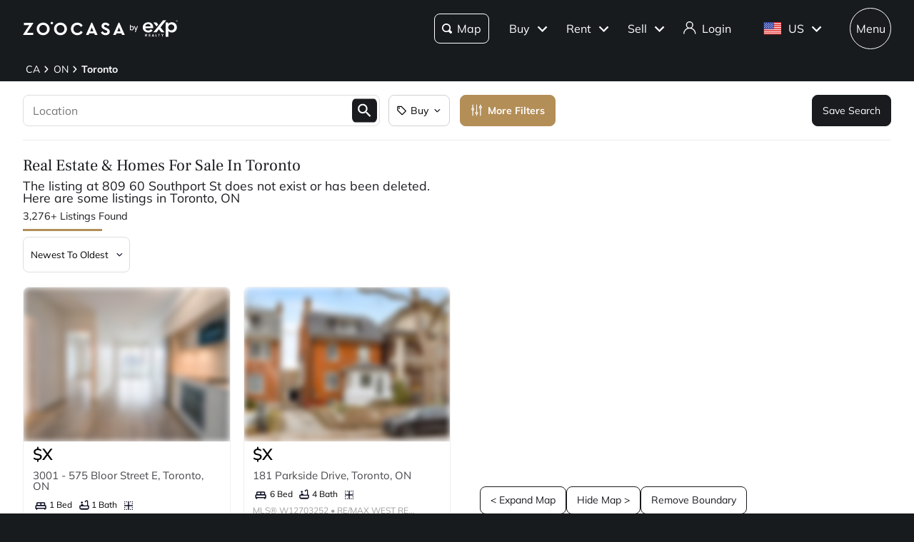

--- FILE ---
content_type: application/javascript; charset=UTF-8
request_url: https://www.zoocasa.com/_next/static/chunks/3206-11a7f0d5270eadca.js
body_size: 17637
content:
(self.webpackChunk_N_E=self.webpackChunk_N_E||[]).push([[3206],{70136:function(C,t,e){"use strict";var l=e(85893);e(67294),t.Z=C=>{let{className:t,onClick:e}=C;return(0,l.jsxs)("svg",{width:"158",height:"54",viewBox:"0 0 126 43",fill:"none",xmlns:"http://www.w3.org/2000/svg",className:t,onClick:e,children:[(0,l.jsxs)("g",{clipPath:"url(#clip0_4340_19351)",children:[(0,l.jsx)("path",{d:"M62.6259 20.7768H57.7846C57.8202 21.3747 58.027 21.8437 58.3977 22.1803C58.7685 22.5168 59.2213 22.6851 59.7525 22.6851C60.1874 22.6851 60.551 22.5848 60.8398 22.3808C61.1321 22.1767 61.3354 21.9046 61.453 21.5644H62.5368C62.3728 22.148 62.0519 22.6242 61.5635 22.9894C61.0787 23.3546 60.4726 23.5372 59.7525 23.5372C59.1785 23.5372 58.6651 23.4083 58.2088 23.1505C57.756 22.8928 57.3995 22.524 57.1428 22.0478C56.8862 21.5716 56.7578 21.0167 56.7578 20.3901C56.7578 19.7635 56.8826 19.2086 57.1321 18.736C57.3817 18.2634 57.7346 17.8982 58.1874 17.644C58.6402 17.3898 59.1607 17.2609 59.7525 17.2609C60.3443 17.2609 60.8362 17.3862 61.2783 17.6368C61.7204 17.8874 62.0626 18.2347 62.3015 18.6751C62.5403 19.1155 62.6616 19.6132 62.6616 20.1681C62.6616 20.3614 62.6509 20.5655 62.6295 20.7803L62.6259 20.7768ZM61.3639 18.9615C61.1927 18.6823 60.9646 18.4746 60.6722 18.3278C60.3799 18.1846 60.0591 18.113 59.7061 18.113C59.1963 18.113 58.7649 18.2741 58.4084 18.5999C58.0519 18.9257 57.8452 19.3769 57.7952 19.9533H61.6206C61.6206 19.5702 61.535 19.2372 61.3674 18.9615H61.3639Z",fill:"black"}),(0,l.jsx)("path",{d:"M66.7974 19.5774L69.1611 23.4406H68.0238L66.1771 20.4223L64.4195 23.4406H63.3037L65.6566 19.5774L63.293 15.7034H64.4195L66.2769 18.7324L68.0452 15.7034H69.1718L66.7939 19.5774H66.7974Z",fill:"black"}),(0,l.jsx)("path",{d:"M72.3576 17.6046C72.7533 17.3719 73.2096 17.2537 73.7337 17.2537C74.2577 17.2537 74.7604 17.3826 75.1989 17.6404C75.6374 17.8982 75.9832 18.2634 76.2328 18.7324C76.4823 19.2014 76.6071 19.7492 76.6071 20.3686C76.6071 20.988 76.4823 21.5322 76.2328 22.012C75.9832 22.4918 75.6374 22.8677 75.1989 23.1326C74.7604 23.3976 74.272 23.5336 73.7337 23.5336C73.1953 23.5336 72.764 23.4155 72.3682 23.1828C71.9725 22.95 71.6731 22.66 71.4663 22.3127V26.3192H70.4609V17.3504H71.4663V18.471C71.6659 18.1237 71.9618 17.8337 72.3576 17.601V17.6046ZM75.3023 19.1764C75.1169 18.8362 74.8709 18.5784 74.5572 18.3994C74.2435 18.2204 73.9012 18.1345 73.5233 18.1345C73.1454 18.1345 72.8139 18.224 72.5002 18.4066C72.1864 18.5892 71.9369 18.8505 71.7479 19.1943C71.559 19.538 71.4663 19.9354 71.4663 20.3865C71.4663 20.8376 71.559 21.2458 71.7479 21.5895C71.9369 21.9332 72.1864 22.1946 72.5002 22.3772C72.8139 22.5598 73.1526 22.6493 73.5233 22.6493C73.8941 22.6493 74.2435 22.5598 74.5572 22.3772C74.8709 22.1946 75.1205 21.9332 75.3023 21.5895C75.4841 21.2458 75.5804 20.8412 75.5804 20.3758C75.5804 19.9103 75.4877 19.5165 75.3023 19.1764Z",fill:"black"}),(0,l.jsx)("path",{d:"M57.0586 30.0785C57.358 29.5343 57.7752 29.1082 58.3099 28.8039C58.8447 28.4996 59.4543 28.3492 60.1317 28.3492C60.9623 28.3492 61.6753 28.5712 62.2671 29.0116C62.8589 29.452 63.2547 30.0535 63.4543 30.8161H61.5791C61.44 30.5225 61.2404 30.2969 60.9837 30.143C60.727 29.989 60.4347 29.9138 60.1103 29.9138C59.5862 29.9138 59.1584 30.0964 58.834 30.4652C58.506 30.834 58.3456 31.3245 58.3456 31.9403C58.3456 32.5561 58.5096 33.0466 58.834 33.4154C59.1584 33.7842 59.5862 33.9668 60.1103 33.9668C60.4347 33.9668 60.727 33.8916 60.9837 33.7376C61.2404 33.5837 61.4365 33.3617 61.5791 33.0645H63.4543C63.2547 33.8271 62.8589 34.4251 62.2671 34.8654C61.6753 35.3058 60.9623 35.5206 60.1317 35.5206C59.4543 35.5206 58.8447 35.3703 58.3099 35.0659C57.7752 34.7616 57.358 34.3391 57.0586 33.7985C56.7591 33.2579 56.6094 32.6385 56.6094 31.9439C56.6094 31.2493 56.7591 30.6299 57.0586 30.0857V30.0785Z",fill:"black"}),(0,l.jsx)("path",{d:"M66.0549 35.0767C65.5059 34.7688 65.071 34.3391 64.7466 33.7878C64.4221 33.2364 64.2617 32.617 64.2617 31.9296C64.2617 31.2421 64.4221 30.6227 64.7466 30.0749C65.071 29.5271 65.5059 29.1011 66.0549 28.7932C66.604 28.4853 67.2065 28.3313 67.866 28.3313C68.5255 28.3313 69.128 28.4853 69.677 28.7932C70.2261 29.1011 70.6574 29.5271 70.9747 30.0749C71.292 30.6227 71.4489 31.2421 71.4489 31.9296C71.4489 32.617 71.2885 33.2364 70.9712 33.7878C70.6503 34.3391 70.2189 34.7688 69.6735 35.0767C69.128 35.3846 68.5255 35.5386 67.866 35.5386C67.2065 35.5386 66.604 35.3846 66.0549 35.0767ZM69.21 33.4118C69.5451 33.0395 69.7127 32.5418 69.7127 31.9296C69.7127 31.3173 69.5451 30.8125 69.21 30.4401C68.8749 30.0678 68.4257 29.8852 67.866 29.8852C67.3063 29.8852 66.85 30.0678 66.5148 30.4366C66.1797 30.8053 66.0122 31.303 66.0122 31.9296C66.0122 32.5561 66.1797 33.0466 66.5148 33.419C66.85 33.7913 67.3027 33.9739 67.866 33.9739C68.4293 33.9739 68.8713 33.7878 69.21 33.4118Z",fill:"black"}),(0,l.jsx)("path",{d:"M80.5647 28.4316V35.4705H78.8571V31.2493L77.2884 35.4705H75.9123L74.3366 31.2385V35.4705H72.6289V28.4316H74.6467L76.6146 33.3044L78.5612 28.4316H80.5683H80.5647Z",fill:"black"}),(0,l.jsx)("path",{d:"M90.0257 28.4316V35.4705H88.318V31.2493L86.7494 35.4705H85.3733L83.7975 31.2385V35.4705H82.0898V28.4316H84.1077L86.0756 33.3044L88.0221 28.4316H90.0292H90.0257Z",fill:"black"}),(0,l.jsx)("path",{d:"M93.2582 29.8028V31.2278H95.5434V32.5525H93.2582V34.0957H95.8429V35.4705H91.5505V28.4316H95.8429V29.8064H93.2582V29.8028Z",fill:"black"}),(0,l.jsx)("path",{d:"M100.818 35.4669L99.3598 32.8103H98.9498V35.4669H97.2422V28.428H100.108C100.661 28.428 101.132 28.5246 101.52 28.718C101.909 28.9113 102.201 29.1763 102.394 29.5164C102.586 29.853 102.682 30.2289 102.682 30.6442C102.682 31.1132 102.551 31.5286 102.287 31.8973C102.023 32.2661 101.638 32.5239 101.125 32.6778L102.743 35.4634H100.818V35.4669ZM98.9498 31.5966H100.009C100.322 31.5966 100.558 31.5214 100.711 31.3674C100.864 31.2135 100.946 30.9951 100.946 30.7158C100.946 30.4365 100.868 30.2396 100.711 30.0857C100.554 29.9317 100.319 29.8565 100.009 29.8565H98.9498V31.6002V31.5966Z",fill:"black"}),(0,l.jsx)("path",{d:"M103.977 30.0785C104.276 29.5343 104.693 29.1082 105.228 28.8039C105.763 28.4996 106.372 28.3492 107.05 28.3492C107.88 28.3492 108.593 28.5712 109.185 29.0116C109.777 29.452 110.173 30.0535 110.372 30.8161H108.497C108.358 30.5225 108.158 30.2969 107.902 30.143C107.645 29.989 107.353 29.9138 107.028 29.9138C106.504 29.9138 106.076 30.0964 105.752 30.4652C105.424 30.834 105.264 31.3245 105.264 31.9403C105.264 32.5561 105.428 33.0466 105.752 33.4154C106.076 33.7842 106.504 33.9668 107.028 33.9668C107.353 33.9668 107.645 33.8916 107.902 33.7376C108.158 33.5837 108.354 33.3617 108.497 33.0645H110.372C110.173 33.8271 109.777 34.4251 109.185 34.8654C108.593 35.3058 107.88 35.5206 107.05 35.5206C106.372 35.5206 105.763 35.3703 105.228 35.0659C104.693 34.7616 104.276 34.3391 103.977 33.7985C103.677 33.2579 103.527 32.6385 103.527 31.9439C103.527 31.2493 103.677 30.6299 103.977 30.0857V30.0785Z",fill:"black"}),(0,l.jsx)("path",{d:"M113.266 28.4316V35.4705H111.559V28.4316H113.266Z",fill:"black"}),(0,l.jsx)("path",{d:"M118.956 34.2246H116.34L115.919 35.4669H114.133L116.668 28.428H118.643L121.177 35.4669H119.37L118.949 34.2246H118.956ZM118.518 32.8998L117.648 30.322L116.789 32.8998H118.514H118.518Z",fill:"black"}),(0,l.jsx)("path",{d:"M123.766 34.1458H126.002V35.4705H122.059V28.4316H123.766V34.1458Z",fill:"black"}),(0,l.jsx)("path",{d:"M23.672 25.6604L36.8414 43H26.3387L18.41 32.5633L10.5027 43H0L32.6524 0H43.1515L23.672 25.6604Z",fill:"black"}),(0,l.jsx)("path",{d:"M10.5066 8.32431H0.00390625L10.6314 22.3342L15.8756 15.4098L10.5066 8.32431Z",fill:"black"}),(0,l.jsx)("path",{d:"M31.3125 25.4814L39.1628 35.8214H48.9524L41.1022 25.4814L48.9524 15.1449H39.1628L31.3125 25.4814Z",fill:"black"})]}),(0,l.jsx)("defs",{children:(0,l.jsx)("clipPath",{id:"clip0_4340_19351",children:(0,l.jsx)("rect",{width:"126",height:"43",fill:"white"})})})]})}},30761:function(C,t,e){"use strict";var l=e(85893);e(67294),t.Z=C=>{let{className:t,onClick:e}=C;return(0,l.jsx)("svg",{width:"25px",height:"23px",viewBox:"0 0 25 23",version:"1.1",className:t,xmlns:"http://www.w3.org/2000/svg",onClick:e,children:(0,l.jsx)("g",{stroke:"none",strokeWidth:"1",fill:"none",fillRule:"evenodd",children:(0,l.jsx)("g",{id:"iOSTablet-NoneSelected",transform:"translate(-357.000000, -16.000000)",stroke:"#191B1E",strokeWidth:"2",children:(0,l.jsx)("g",{id:"Group-4",children:(0,l.jsx)("path",{d:"M374.94686,17.0004565 C378.269439,17.0004565 380.662359,19.8213043 380.963199,23.1831304 C380.963199,23.1831304 381.125579,24.0181087 380.768159,25.5205217 C380.281479,27.5666522 379.137459,29.3845217 377.595079,30.7714348 L369.431,38 L361.404921,30.7709783 C359.862081,29.3840652 358.718521,27.5661957 358.231841,25.5200652 C357.874421,24.0176522 358.036801,23.1826739 358.036801,23.1826739 C358.337641,19.8208478 360.730561,17 364.05314,17 C366.52012,17 368.50272,18.5261522 369.431,20.7096957 C370.35974,18.5261522 372.47988,17.0004565 374.94686,17.0004565 Z",id:"Mask"})})})})})}},51634:function(C,t,e){"use strict";var l=e(85893);e(67294),t.Z=C=>{let{className:t,onClick:e}=C;return(0,l.jsx)("svg",{xmlns:"http://www.w3.org/2000/svg",width:"31",height:"31",viewBox:"0 0 31 31",className:t,onClick:e,children:(0,l.jsx)("g",{fill:"none",fillRule:"evenodd",stroke:"none",strokeWidth:"1",children:(0,l.jsx)("g",{fill:"#000",fillRule:"nonzero",children:(0,l.jsx)("path",{d:"M29.372 20.681l-3.33-2.38a3.209 3.209 0 00-4.148.344l-1.952 1.952c-2.501-1.773-8.045-7.316-9.819-9.82l1.952-1.951a3.209 3.209 0 00.343-4.147l-2.38-3.331A3.22 3.22 0 005.144.943L2.07 4.016c-2.762 2.762-2.76 6.5.006 10.255 4.387 5.956 8.417 9.986 14.373 14.373 3.473 2.558 7.292 2.968 10.255.006l3.073-3.074a3.22 3.22 0 00-.405-4.895zm-1.291 3.198l-3.074 3.074c-2.131 2.131-4.717 1.54-7.135-.242-5.745-4.231-9.632-8.118-13.864-13.863-1.78-2.417-2.373-5.003-.241-7.135L6.84 2.639a.818.818 0 011.246.104l2.38 3.33a.816.816 0 01-.088 1.056L7.781 9.726a1.2 1.2 0 00-.283 1.25c.828 2.332 9.917 11.42 12.246 12.246a1.2 1.2 0 001.25-.283l2.597-2.597a.817.817 0 011.056-.088l3.33 2.38a.819.819 0 01.104 1.245z"})})})})}},49990:function(C,t,e){"use strict";e.d(t,{Z:function(){return o}});var l=e(85893);e(67294);var i=e(37871),a=e(17223),s=e(6142),r=e(7113),n=e.n(r);function o(C){let{className:t="",showSpinner:e=!1,showText:r=!0}=C,{t:o}=(0,i.$G)(a.VV.COMMON);return e&&r?(0,l.jsxs)("div",{className:"".concat(n().component," ").concat(t),children:[(0,l.jsx)(s.Z,{}),(0,l.jsx)("span",{className:n().text,children:o(a.uW.LOADING)})]}):e?(0,l.jsx)(s.Z,{className:t}):r?(0,l.jsx)("div",{className:t,children:o(a.uW.LOADING)}):null}},94453:function(C,t,e){"use strict";e.d(t,{Z:function(){return V}});var l=e(85893),i=e(96801),a=e(87005);e(67294);var s=C=>{let{className:t,onClick:e}=C;return(0,l.jsxs)("svg",{xmlns:"http://www.w3.org/2000/svg",viewBox:"0 0 42 22",className:t,style:{height:"40px"},onClick:e,children:[(0,l.jsxs)("g",{clipPath:"url(#clip0_24653_2890)",children:[(0,l.jsx)("path",{d:"M3.77675 10.6282C3.87917 11.5547 4.23765 12.2738 4.85218 12.7885C5.46671 13.3032 6.20854 13.5605 7.07912 13.5605C7.84728 13.5605 8.49108 13.4017 9.01196 13.0841C9.53139 12.7679 9.98789 12.3679 10.3815 11.8885L12.5821 13.5605C11.8651 14.4532 11.0633 15.087 10.1766 15.4635C9.2885 15.8399 8.35939 16.0297 7.38638 16.0297C6.46459 16.0297 5.59401 15.8752 4.7761 15.5664C3.95672 15.2576 3.24855 14.8208 2.65158 14.2547C2.05461 13.6885 1.58054 13.0076 1.23084 12.2105C0.881146 11.4135 0.705566 10.5252 0.705566 9.5473C0.705566 8.56936 0.879683 7.68259 1.23084 6.88406C1.58054 6.08701 2.05314 5.40465 2.65158 4.83848C3.24855 4.2723 3.95672 3.83554 4.7761 3.52671C5.59547 3.21789 6.46605 3.06348 7.38638 3.06348C8.23941 3.06348 9.01928 3.21348 9.72745 3.51348C10.4356 3.81348 11.0414 4.24583 11.5447 4.81201C12.048 5.37818 12.4402 6.07671 12.7226 6.90906C13.0035 7.74142 13.1454 8.6973 13.1454 9.77671V10.6252H3.77675V10.6282ZM10.0728 8.31348C10.0552 7.38701 9.77427 6.66789 9.22851 6.15318C8.68275 5.63848 7.92337 5.38112 6.95036 5.38112C6.02857 5.38112 5.29991 5.6473 4.76146 6.17818C4.22448 6.71054 3.89527 7.4223 3.77675 8.31348H10.0728Z",fill:"white"}),(0,l.jsx)("path",{d:"M28.0347 3.37328H30.9522V5.22475H31.0034C31.4468 4.45269 32.0437 3.89975 32.7944 3.56592C33.545 3.2321 34.3555 3.06445 35.2261 3.06445C36.164 3.06445 37.0083 3.2321 37.7603 3.56592C38.5109 3.89975 39.1503 4.36004 39.68 4.94239C40.2082 5.52622 40.6091 6.21151 40.8827 6.99975C41.1549 7.78945 41.2924 8.63798 41.2924 9.54681C41.2924 10.4556 41.1476 11.3056 40.8579 12.0939C40.5682 12.8836 40.1629 13.5689 39.642 14.1512C39.1211 14.735 38.4948 15.1939 37.7603 15.5277C37.0273 15.8615 36.2255 16.0292 35.3549 16.0292C34.7916 16.0292 34.2839 15.9689 33.8317 15.8497C33.3796 15.7292 32.9831 15.5762 32.6422 15.3865C32.3013 15.1983 32.0101 14.9968 31.7716 14.7821C31.5331 14.5674 31.337 14.3571 31.1834 14.1512H31.1073V21.585H28.0361V3.37328H28.0347ZM38.2212 9.54681C38.2212 9.06739 38.1408 8.60416 37.9783 8.15857C37.8159 7.71298 37.5774 7.31886 37.2614 6.97475C36.9454 6.6321 36.5664 6.3571 36.1231 6.15122C35.6797 5.94534 35.1764 5.84239 34.6131 5.84239C34.0497 5.84239 33.5464 5.94534 33.1031 6.15122C32.6597 6.3571 32.2793 6.6321 31.9647 6.97475C31.6487 7.31886 31.4102 7.71298 31.2478 8.15857C31.0854 8.60416 31.0049 9.06739 31.0049 9.54681C31.0049 10.0262 31.0854 10.4909 31.2478 10.935C31.4102 11.3821 31.6487 11.7762 31.9647 12.1189C32.2808 12.4615 32.6597 12.7365 33.1031 12.9424C33.5464 13.1483 34.0497 13.2512 34.6131 13.2512C35.1764 13.2512 35.6797 13.1483 36.1231 12.9424C36.5664 12.7365 36.9454 12.463 37.2614 12.1189C37.5774 11.7762 37.8159 11.3821 37.9783 10.935C38.1408 10.4895 38.2212 10.0262 38.2212 9.54681Z",fill:"white"}),(0,l.jsx)("path",{d:"M21.8131 9.5479L26.4982 15.7214H22.7627L19.9417 12.0067L17.128 15.7214H13.3911L25.0087 0.411133H28.7441L21.8131 9.5479Z",fill:"white"}),(0,l.jsx)("path",{d:"M17.128 3.375H13.3911L17.1719 8.36323L19.0375 5.89853L17.128 3.375Z",fill:"white"}),(0,l.jsx)("path",{d:"M3.54346 18.034C3.54346 17.987 3.5815 17.9443 3.63271 17.9443H4.97882C5.54361 17.9443 6.00597 18.3987 6.00597 18.962C6.00597 19.3973 5.71919 19.7517 5.3095 19.9179L5.95476 21.1193C5.98841 21.1811 5.95476 21.2561 5.87428 21.2561H5.37973C5.3373 21.2561 5.31389 21.2326 5.30365 21.2135L4.67741 19.959H4.15506V21.1664C4.15506 21.2135 4.11263 21.2561 4.06581 21.2561H3.63271C3.5815 21.2561 3.54346 21.2135 3.54346 21.1664V18.034ZM4.92761 19.4532C5.17781 19.4532 5.39436 19.2355 5.39436 18.9708C5.39436 18.7193 5.17781 18.512 4.92761 18.512H4.16091V19.4532H4.92761Z",fill:"white"}),(0,l.jsx)("path",{d:"M7.99658 18.034C7.99658 17.987 8.03462 17.9443 8.08583 17.9443H10.0026C10.0538 17.9443 10.0918 17.987 10.0918 18.034V18.4223C10.0918 18.4693 10.0538 18.512 10.0026 18.512H8.60819V19.2885H9.7714C9.81822 19.2885 9.86066 19.3311 9.86066 19.3782V19.7708C9.86066 19.8223 9.81822 19.8605 9.7714 19.8605H8.60819V20.6885H10.0026C10.0538 20.6885 10.0918 20.7311 10.0918 20.7782V21.1664C10.0918 21.2135 10.0538 21.2561 10.0026 21.2561H8.08583C8.03462 21.2561 7.99658 21.2135 7.99658 21.1664V18.034Z",fill:"white"}),(0,l.jsx)("path",{d:"M11.37 21.1342L12.8346 17.9489C12.8493 17.921 12.8727 17.8975 12.9151 17.8975H12.9619C13.0087 17.8975 13.0278 17.921 13.0424 17.9489L14.4924 21.1342C14.5202 21.196 14.4836 21.2578 14.4119 21.2578H14.0022C13.932 21.2578 13.8983 21.2298 13.8662 21.1636L13.635 20.6519H12.2274L11.9962 21.1636C11.9772 21.2107 11.9348 21.2578 11.8601 21.2578H11.4505C11.3802 21.2578 11.3422 21.196 11.37 21.1342ZM13.4038 20.1269L12.9327 19.0857H12.918L12.4571 20.1269H13.4038Z",fill:"white"}),(0,l.jsx)("path",{d:"M15.8628 18.034C15.8628 17.987 15.9008 17.9443 15.952 17.9443H16.3851C16.432 17.9443 16.4744 17.987 16.4744 18.034V20.6885H17.6757C17.7269 20.6885 17.7649 20.7311 17.7649 20.7782V21.1664C17.7649 21.2135 17.7269 21.2561 17.6757 21.2561H15.952C15.9008 21.2561 15.8628 21.2135 15.8628 21.1664V18.034Z",fill:"white"}),(0,l.jsx)("path",{d:"M19.8116 18.512H19.0917C19.039 18.512 19.0024 18.4693 19.0024 18.4223V18.034C19.0024 17.987 19.0405 17.9443 19.0917 17.9443H21.1489C21.2001 17.9443 21.2382 17.987 21.2382 18.034V18.4223C21.2382 18.4693 21.2001 18.512 21.1489 18.512H20.429V21.1664C20.429 21.2135 20.3866 21.2561 20.3398 21.2561H19.9023C19.8555 21.2561 19.813 21.2135 19.813 21.1664V18.512H19.8116Z",fill:"white"}),(0,l.jsx)("path",{d:"M23.8355 19.662L22.7615 18.0811C22.7235 18.0193 22.7615 17.9443 22.8362 17.9443H23.3161C23.3541 17.9443 23.3775 17.9679 23.3922 17.987L24.1457 19.0752L24.8992 17.987C24.9139 17.9679 24.9373 17.9443 24.9753 17.9443H25.4596C25.5357 17.9443 25.5723 18.0208 25.5357 18.0811L24.4486 19.6576V21.1679C24.4486 21.2149 24.4061 21.2576 24.3593 21.2576H23.9262C23.875 21.2576 23.837 21.2149 23.837 21.1679V19.6635L23.8355 19.662Z",fill:"white"}),(0,l.jsx)("path",{d:"M40.3466 0.411133C39.8257 0.411133 39.4028 0.836133 39.4028 1.35966C39.4028 1.88319 39.8257 2.30819 40.3466 2.30819C40.8675 2.30819 41.2903 1.88319 41.2903 1.35966C41.2903 0.836133 40.8675 0.411133 40.3466 0.411133ZM40.3466 2.13466C39.9208 2.13466 39.5755 1.7876 39.5755 1.35966C39.5755 0.931721 39.9208 0.584662 40.3466 0.584662C40.7724 0.584662 41.1177 0.931721 41.1177 1.35966C41.1177 1.7876 40.7724 2.13466 40.3466 2.13466Z",fill:"white"}),(0,l.jsx)("path",{d:"M40.3677 1.48685H40.2053V1.85155H40.0005V0.854492H40.3692C40.4863 0.854492 40.577 0.880963 40.6399 0.933904C40.7028 0.986845 40.735 1.06037 40.735 1.15596C40.735 1.22361 40.7204 1.28096 40.6911 1.32655C40.6618 1.37214 40.6179 1.4089 40.558 1.43537L40.773 1.84273V1.85302H40.5536L40.3677 1.48832V1.48685ZM40.2053 1.32067H40.3707C40.4219 1.32067 40.4614 1.30743 40.4906 1.28096C40.5199 1.25449 40.5331 1.2192 40.5331 1.17214C40.5331 1.12508 40.5199 1.08832 40.4936 1.06185C40.4672 1.03537 40.4263 1.02214 40.3707 1.02214H40.2068V1.32214L40.2053 1.32067Z",fill:"white"})]}),(0,l.jsx)("defs",{children:(0,l.jsx)("clipPath",{id:"clip0_24653_2890",children:(0,l.jsx)("rect",{width:"40.5882",height:"21.1765",fill:"white",transform:"translate(0.705566 0.411133)"})})})]})},r=C=>{let{className:t,onClick:e}=C;return(0,l.jsxs)("svg",{xmlns:"http://www.w3.org/2000/svg",viewBox:"0 0 42 28",className:t,style:{height:"40px"},onClick:e,children:[(0,l.jsxs)("g",{clipPath:"url(#clip0_fr_24653_2890)",children:[(0,l.jsx)("path",{d:"M3.77675 10.6282C3.87917 11.5547 4.23765 12.2738 4.85218 12.7885C5.46671 13.3032 6.20854 13.5605 7.07912 13.5605C7.84728 13.5605 8.49108 13.4017 9.01196 13.0841C9.53139 12.7679 9.98789 12.3679 10.3815 11.8885L12.5821 13.5605C11.8651 14.4532 11.0633 15.087 10.1766 15.4635C9.2885 15.8399 8.35939 16.0297 7.38638 16.0297C6.46459 16.0297 5.59401 15.8752 4.7761 15.5664C3.95672 15.2576 3.24855 14.8208 2.65158 14.2547C2.05461 13.6885 1.58054 13.0076 1.23084 12.2105C0.881146 11.4135 0.705566 10.5252 0.705566 9.5473C0.705566 8.56936 0.879683 7.68259 1.23084 6.88406C1.58054 6.08701 2.05314 5.40465 2.65158 4.83848C3.24855 4.2723 3.95672 3.83554 4.7761 3.52671C5.59547 3.21789 6.46605 3.06348 7.38638 3.06348C8.23941 3.06348 9.01928 3.21348 9.72745 3.51348C10.4356 3.81348 11.0414 4.24583 11.5447 4.81201C12.048 5.37818 12.4402 6.07671 12.7226 6.90906C13.0035 7.74142 13.1454 8.6973 13.1454 9.77671V10.6252H3.77675V10.6282ZM10.0728 8.31348C10.0552 7.38701 9.77427 6.66789 9.22851 6.15318C8.68275 5.63848 7.92337 5.38112 6.95036 5.38112C6.02857 5.38112 5.29991 5.6473 4.76146 6.17818C4.22448 6.71054 3.89527 7.4223 3.77675 8.31348H10.0728Z",fill:"white"}),(0,l.jsx)("path",{d:"M28.0347 3.37328H30.9522V5.22475H31.0034C31.4468 4.45269 32.0437 3.89975 32.7944 3.56592C33.545 3.2321 34.3555 3.06445 35.2261 3.06445C36.164 3.06445 37.0083 3.2321 37.7603 3.56592C38.5109 3.89975 39.1503 4.36004 39.68 4.94239C40.2082 5.52622 40.6091 6.21151 40.8827 6.99975C41.1549 7.78945 41.2924 8.63798 41.2924 9.54681C41.2924 10.4556 41.1476 11.3056 40.8579 12.0939C40.5682 12.8836 40.1629 13.5689 39.642 14.1512C39.1211 14.735 38.4948 15.1939 37.7603 15.5277C37.0273 15.8615 36.2255 16.0292 35.3549 16.0292C34.7916 16.0292 34.2839 15.9689 33.8317 15.8497C33.3796 15.7292 32.9831 15.5762 32.6422 15.3865C32.3013 15.1983 32.0101 14.9968 31.7716 14.7821C31.5331 14.5674 31.337 14.3571 31.1834 14.1512H31.1073V21.585H28.0361V3.37328H28.0347ZM38.2212 9.54681C38.2212 9.06739 38.1408 8.60416 37.9783 8.15857C37.8159 7.71298 37.5774 7.31886 37.2614 6.97475C36.9454 6.6321 36.5664 6.3571 36.1231 6.15122C35.6797 5.94534 35.1764 5.84239 34.6131 5.84239C34.0497 5.84239 33.5464 5.94534 33.1031 6.15122C32.6597 6.3571 32.2793 6.6321 31.9647 6.97475C31.6487 7.31886 31.4102 7.71298 31.2478 8.15857C31.0854 8.60416 31.0049 9.06739 31.0049 9.54681C31.0049 10.0262 31.0854 10.4909 31.2478 10.935C31.4102 11.3821 31.6487 11.7762 31.9647 12.1189C32.2808 12.4615 32.6597 12.7365 33.1031 12.9424C33.5464 13.1483 34.0497 13.2512 34.6131 13.2512C35.1764 13.2512 35.6797 13.1483 36.1231 12.9424C36.5664 12.7365 36.9454 12.463 37.2614 12.1189C37.5774 11.7762 37.8159 11.3821 37.9783 10.935C38.1408 10.4895 38.2212 10.0262 38.2212 9.54681Z",fill:"white"}),(0,l.jsx)("path",{d:"M21.8131 9.5479L26.4982 15.7214H22.7627L19.9417 12.0067L17.128 15.7214H13.3911L25.0087 0.411133H28.7441L21.8131 9.5479Z",fill:"white"}),(0,l.jsx)("path",{d:"M17.128 3.375H13.3911L17.1719 8.36323L19.0375 5.89853L17.128 3.375Z",fill:"white"}),(0,l.jsx)("path",{d:"M40.3466 0.411133C39.8257 0.411133 39.4028 0.836133 39.4028 1.35966C39.4028 1.88319 39.8257 2.30819 40.3466 2.30819C40.8675 2.30819 41.2903 1.88319 41.2903 1.35966C41.2903 0.836133 40.8675 0.411133 40.3466 0.411133ZM40.3466 2.13466C39.9208 2.13466 39.5755 1.7876 39.5755 1.35966C39.5755 0.931721 39.9208 0.584662 40.3466 0.584662C40.7724 0.584662 41.1177 0.931721 41.1177 1.35966C41.1177 1.7876 40.7724 2.13466 40.3466 2.13466Z",fill:"white"}),(0,l.jsx)("path",{d:"M40.3677 1.48685H40.2053V1.85155H40.0005V0.854492H40.3692C40.4863 0.854492 40.577 0.880963 40.6399 0.933904C40.7028 0.986845 40.735 1.06037 40.735 1.15596C40.735 1.22361 40.7204 1.28096 40.6911 1.32655C40.6618 1.37214 40.6179 1.4089 40.558 1.43537L40.773 1.84273V1.85302H40.5536L40.3677 1.48832V1.48685ZM40.2053 1.32067H40.3707C40.4219 1.32067 40.4614 1.30743 40.4906 1.28096C40.5199 1.25449 40.5331 1.2192 40.5331 1.17214C40.5331 1.12508 40.5199 1.08832 40.4936 1.06185C40.4672 1.03537 40.4263 1.02214 40.3707 1.02214H40.2068V1.32214L40.2053 1.32067Z",fill:"white"}),(0,l.jsx)("text",{x:"0.7",y:"21",fill:"white",fontFamily:"Arial, Helvetica, sans-serif",fontSize:"3.8",fontWeight:"400",letterSpacing:"0.8",children:"AGENCE"}),(0,l.jsx)("text",{x:"0.7",y:"25.5",fill:"white",fontFamily:"Arial, Helvetica, sans-serif",fontSize:"3.8",fontWeight:"400",letterSpacing:"0.5",children:"IMMOBILI\xc8RE"})]}),(0,l.jsx)("defs",{children:(0,l.jsx)("clipPath",{id:"clip0_fr_24653_2890",children:(0,l.jsx)("rect",{width:"40.5882",height:"27",fill:"white",transform:"translate(0.705566 0.411133)"})})})]})},n=e(18957),o=C=>{let{className:t,onClick:e}=C;return(0,l.jsxs)("svg",{className:t,onClick:e,width:"1023",height:"110",viewBox:"0 0 1023 110",fill:"none",xmlns:"http://www.w3.org/2000/svg",transform:"scale(1.17) translate(13)",children:[(0,l.jsx)("path",{d:"M1016.94 0C1013.66 0 1011 2.50888 1011 5.59939C1011 8.68991 1013.66 11.1988 1016.94 11.1988C1020.22 11.1988 1022.88 8.68991 1022.88 5.59939C1022.88 2.50888 1020.22 0 1016.94 0ZM1016.94 10.1744C1014.26 10.1744 1012.09 8.12563 1012.09 5.59939C1012.09 3.07316 1014.26 1.02439 1016.94 1.02439C1019.62 1.02439 1021.8 3.07316 1021.8 5.59939C1021.8 8.12563 1019.62 10.1744 1016.94 10.1744Z",fill:"white"}),(0,l.jsx)("path",{d:"M1017.06 6.34475H1016.04V8.49769H1014.75V2.61182H1017.07C1017.81 2.61182 1018.38 2.76808 1018.78 3.0806C1019.17 3.39313 1019.38 3.82719 1019.38 4.39147C1019.38 4.79081 1019.28 5.12937 1019.1 5.39849C1018.91 5.66761 1018.64 5.88464 1018.26 6.0409L1019.61 8.4456V8.50637H1018.23L1017.06 6.35343V6.34475ZM1016.04 5.36377H1017.08C1017.4 5.36377 1017.65 5.28564 1017.84 5.12937C1018.02 4.97311 1018.1 4.76476 1018.1 4.48696C1018.1 4.20916 1018.02 3.99213 1017.86 3.83587C1017.69 3.67961 1017.43 3.60148 1017.08 3.60148H1016.05V5.37245L1016.04 5.36377Z",fill:"white"}),(0,l.jsx)("path",{d:"M70.6613 82.7076V97.4923H5.2193V93.1293L45.3328 32.293H10.4304V17.5078H70.5401V21.8709L30.3054 82.7076H70.6613Z",fill:"white"}),(0,l.jsx)("path",{d:"M179.033 57.5003C179.033 81.0111 159.886 98.9464 136.375 98.9464C112.864 98.9464 93.959 81.011 93.959 57.5003C93.959 33.99 112.864 16.0538 136.375 16.0538C159.886 16.0538 179.033 33.99 179.033 57.5003ZM110.804 57.5003C110.804 73.0125 121.59 83.7979 136.496 83.7979C151.16 83.7979 162.188 73.0125 162.188 57.5003C162.188 42.1094 151.16 31.2022 136.496 31.2022C121.59 31.2022 110.804 42.1094 110.804 57.5003Z",fill:"white"}),(0,l.jsx)("path",{d:"M293.135 57.5003C293.135 81.0111 273.987 98.9464 250.476 98.9464C226.965 98.9464 208.06 81.011 208.06 57.5003C208.06 33.99 226.965 16.0538 250.476 16.0538C273.987 16.0538 293.135 33.99 293.135 57.5003ZM224.905 57.5003C224.905 73.0125 235.691 83.7979 250.597 83.7979C265.261 83.7979 276.289 73.0125 276.289 57.5003C276.289 42.1094 265.261 31.2022 250.597 31.2022C235.691 31.2022 224.905 42.1094 224.905 57.5003Z",fill:"white"}),(0,l.jsx)("path",{d:"M397.04 35.929L384.678 44.6542C379.346 36.171 371.833 31.2022 361.774 31.2022C346.868 31.2022 335.961 42.1094 335.961 57.6216C335.961 73.0125 346.868 83.798 361.774 83.798C371.833 83.798 379.346 78.8296 384.678 70.3461L397.04 79.0712C390.132 91.3115 377.165 98.9464 361.653 98.9464C337.9 98.9464 319.115 81.011 319.115 57.5003C319.115 33.99 337.9 16.0538 361.774 16.0538C377.165 16.0538 390.011 23.6886 397.04 35.929Z",fill:"white"}),(0,l.jsx)("path",{d:"M573.455 31.2022L562.306 39.807C558.428 33.99 553.58 30.5965 547.036 30.5965C541.704 30.5965 537.099 33.02 537.099 38.3526C537.099 42.9576 540.613 44.8967 546.43 47.5631L555.519 51.562C568.123 57.137 575.273 63.5599 575.273 74.9515C575.273 89.8575 563.154 98.9464 547.279 98.9464C533.463 98.9464 522.313 91.9177 516.375 81.2527L527.646 72.77C532.009 78.8296 537.704 84.4041 547.279 84.4041C554.307 84.4041 558.67 81.1314 558.67 75.5569C558.67 70.346 554.792 68.5282 548.49 65.6201L539.886 61.7421C528.494 56.5308 520.496 49.9867 520.496 38.7163C520.496 24.9007 532.009 16.0538 547.036 16.0538C559.761 16.0538 568.729 22.4766 573.455 31.2022Z",fill:"white"}),(0,l.jsx)("path",{d:"M201.937 18.9673C201.842 21.1237 200.914 23.1592 199.35 24.6464C197.785 26.1336 195.705 26.9569 193.547 26.9435C189.3 26.9435 185.156 23.2143 185.156 18.9673C185.228 16.7934 186.145 14.7332 187.712 13.2244C189.278 11.7157 191.372 10.8774 193.547 10.8876C194.631 10.8568 195.71 11.0425 196.722 11.4338C197.733 11.8251 198.657 12.4141 199.438 13.1664C200.219 13.9186 200.842 14.8191 201.272 15.8151C201.701 16.8112 201.927 17.8827 201.937 18.9673Z",fill:"white"}),(0,l.jsx)("path",{d:"M459.508 16.5359C458.537 16.2285 457.527 16.0661 456.509 16.0539C455.539 16.0575 454.575 16.2059 453.649 16.494L418.092 97.4923H435.664L440.148 87.0698H472.87L477.354 97.4923H494.926L459.508 16.5359ZM445.965 73.6179L456.509 46.7145L467.052 73.618L445.965 73.6179Z",fill:"white"}),(0,l.jsx)("path",{d:"M638.453 16.5359C637.482 16.2285 636.472 16.0661 635.454 16.0539C634.484 16.0575 633.52 16.2059 632.594 16.494L597.037 97.4923H614.609L619.093 87.0698H651.815L656.298 97.4923H673.871L638.453 16.5359ZM624.91 73.6179L635.454 46.7145L645.997 73.618L624.91 73.6179Z",fill:"white"}),(0,l.jsx)("path",{d:"M740.475 78.1253L745.714 63.8631L745.789 68.0741L733.983 39.0234H739.447L748.27 61.4569H746.666L755.088 39.0234H760.402L745.463 78.1253H740.475Z",fill:"white"}),(0,l.jsx)("path",{d:"M720.689 66.846C718.099 66.846 715.926 66.2193 714.172 64.9661C712.417 63.6961 711.089 61.9833 710.186 59.8277C709.284 57.6721 708.833 55.2407 708.833 52.5337C708.833 49.8266 709.276 47.3953 710.161 45.2397C711.064 43.0841 712.384 41.388 714.122 40.1514C715.876 38.8982 718.032 38.2715 720.588 38.2715C723.128 38.2715 725.317 38.8982 727.156 40.1514C729.01 41.388 730.439 43.0841 731.442 45.2397C732.444 47.3786 732.946 49.8099 732.946 52.5337C732.946 55.2407 732.444 57.6804 731.442 59.8528C730.456 62.0084 729.044 63.7128 727.206 64.9661C725.384 66.2193 723.212 66.846 720.689 66.846ZM707.956 66.094V30H713.219V46.6183H712.618V66.094H707.956ZM719.962 62.1086C721.633 62.1086 723.011 61.6825 724.098 60.8303C725.2 59.9781 726.019 58.8334 726.554 57.3964C727.105 55.9426 727.381 54.3217 727.381 52.5337C727.381 50.7624 727.105 49.1582 726.554 47.7212C726.019 46.2841 725.192 45.1394 724.073 44.2872C722.953 43.435 721.524 43.0089 719.786 43.0089C718.149 43.0089 716.795 43.4099 715.726 44.212C714.673 45.0141 713.888 46.1337 713.37 47.5708C712.868 49.0078 712.618 50.6621 712.618 52.5337C712.618 54.4052 712.868 56.0595 713.37 57.4966C713.871 58.9337 714.665 60.0616 715.751 60.8804C716.837 61.6992 718.241 62.1086 719.962 62.1086Z",fill:"white"}),(0,l.jsx)("path",{d:"M809.045 53.0093C809.612 57.816 811.596 61.547 814.996 64.2174C818.397 66.8878 822.502 68.2231 827.319 68.2231C831.57 68.2231 835.133 67.399 838.015 65.751C840.889 64.1106 843.415 62.0353 845.593 59.548L857.771 68.2231C853.803 72.8543 849.366 76.1428 844.46 78.096C839.545 80.0492 834.404 81.0335 829.02 81.0335C823.919 81.0335 819.101 80.2323 814.575 78.6301C810.041 77.0278 806.123 74.7618 802.819 71.8243C799.516 68.8868 796.893 65.3543 794.957 61.2189C793.022 57.0836 792.051 52.4752 792.051 47.4014C792.051 42.3276 793.014 37.7268 794.957 33.5839C796.893 29.4485 799.508 25.9083 802.819 22.9709C806.123 20.0334 810.041 17.7674 814.575 16.1651C819.11 14.5628 823.927 13.7617 829.02 13.7617C833.74 13.7617 838.056 14.54 841.974 16.0964C845.893 17.6529 849.245 19.8961 852.03 22.8335C854.815 25.771 856.985 29.3951 858.548 33.7136C860.102 38.032 860.888 42.9914 860.888 48.5916V52.994H809.045V53.0093ZM843.885 41C843.788 36.1933 842.233 32.4623 839.213 29.7919C836.193 27.1215 831.991 25.7862 826.607 25.7862C821.506 25.7862 817.474 27.1672 814.494 29.9216C811.523 32.6836 809.701 36.3764 809.045 41H843.885Z",fill:"white"}),(0,l.jsx)("path",{d:"M943.304 15.373H959.449V24.9789H959.732C962.185 20.9733 965.489 18.1045 969.642 16.3725C973.796 14.6405 978.281 13.7708 983.099 13.7708C988.289 13.7708 992.96 14.6405 997.122 16.3725C1001.28 18.1045 1004.81 20.4926 1007.74 23.514C1010.67 26.543 1012.89 30.0985 1014.4 34.188C1015.91 38.2852 1016.67 42.6876 1016.67 47.4028C1016.67 52.118 1015.87 56.528 1014.26 60.6176C1012.66 64.7147 1010.42 68.2702 1007.53 71.2916C1004.65 74.3206 1001.19 76.7011 997.122 78.4331C993.066 80.165 988.629 81.0348 983.811 81.0348C980.694 81.0348 977.885 80.722 975.383 80.104C972.881 79.4784 970.687 78.6849 968.8 77.7006C966.914 76.724 965.303 75.6787 963.983 74.5648C962.663 73.4508 961.578 72.3598 960.728 71.2916H960.307V109.86H943.312V15.373H943.304ZM999.673 47.4028C999.673 44.9155 999.227 42.5121 998.329 40.2003C997.43 37.8885 996.11 35.8437 994.361 34.0583C992.612 32.2806 990.515 30.8538 988.062 29.7856C985.609 28.7175 982.824 28.1834 979.706 28.1834C976.589 28.1834 973.804 28.7175 971.351 29.7856C968.897 30.8538 966.792 32.2806 965.052 34.0583C963.303 35.8437 961.983 37.8885 961.084 40.2003C960.186 42.5121 959.74 44.9155 959.74 47.4028C959.74 49.8901 960.186 52.3011 961.084 54.6053C961.983 56.9248 963.303 58.9695 965.052 60.7473C966.8 62.525 968.897 63.9518 971.351 65.0199C973.804 66.0881 976.589 66.6222 979.706 66.6222C982.824 66.6222 985.609 66.0881 988.062 65.0199C990.515 63.9518 992.612 62.5326 994.361 60.7473C996.11 58.9695 997.43 56.9248 998.329 54.6053C999.227 52.2935 999.673 49.8901 999.673 47.4028Z",fill:"white"}),(0,l.jsx)("path",{d:"M908.846 47.4038L934.772 79.4336H914.101L898.491 60.1608L882.921 79.4336H862.243L926.529 0H947.2L908.846 47.4038Z",fill:"white"}),(0,l.jsx)("path",{d:"M882.921 15.3757H862.243L883.164 41.2559L893.487 28.4684L882.921 15.3757Z",fill:"white"}),(0,l.jsx)("path",{d:"M807.764 91.432C807.764 91.1878 807.975 90.9666 808.258 90.9666H815.707C818.832 90.9666 821.391 93.3242 821.391 96.2464C821.391 98.5048 819.804 100.344 817.537 101.206L821.108 107.439C821.294 107.76 821.108 108.149 820.662 108.149H817.926C817.691 108.149 817.561 108.027 817.505 107.928L814.039 101.419H811.149V107.683C811.149 107.928 810.914 108.149 810.655 108.149H808.258C807.975 108.149 807.764 107.928 807.764 107.683V91.432ZM815.424 98.7947C816.808 98.7947 818.007 97.6655 818.007 96.2921C818.007 94.9874 816.808 93.9116 815.424 93.9116H811.181V98.7947H815.424Z",fill:"white"}),(0,l.jsx)("path",{d:"M832.374 91.432C832.374 91.1878 832.584 90.9666 832.868 90.9666H843.474C843.758 90.9666 843.968 91.1878 843.968 91.432V93.4462C843.968 93.6904 843.758 93.9116 843.474 93.9116H835.758V97.9402H842.195C842.454 97.9402 842.689 98.1614 842.689 98.4056V100.443C842.689 100.71 842.454 100.908 842.195 100.908H835.758V105.204H843.474C843.758 105.204 843.968 105.425 843.968 105.669V107.683C843.968 107.928 843.758 108.149 843.474 108.149H832.868C832.584 108.149 832.374 107.928 832.374 107.683V91.432Z",fill:"white"}),(0,l.jsx)("path",{d:"M851.082 107.517L859.186 90.9909C859.267 90.846 859.397 90.7239 859.632 90.7239H859.891C860.15 90.7239 860.255 90.846 860.336 90.9909L868.36 107.517C868.514 107.837 868.311 108.158 867.915 108.158H865.647C865.259 108.158 865.073 108.013 864.895 107.67L863.615 105.014H855.826L854.547 107.67C854.442 107.914 854.207 108.158 853.794 108.158H851.527C851.138 108.158 850.928 107.837 851.082 107.517ZM862.336 102.291L859.729 96.8887H859.648L857.098 102.291H862.336Z",fill:"white"}),(0,l.jsx)("path",{d:"M875.942 91.432C875.942 91.1878 876.153 90.9666 876.436 90.9666H878.833C879.092 90.9666 879.327 91.1878 879.327 91.432V105.204H885.974C886.257 105.204 886.468 105.425 886.468 105.669V107.683C886.468 107.928 886.257 108.149 885.974 108.149H876.436C876.153 108.149 875.942 107.928 875.942 107.683V91.432Z",fill:"white"}),(0,l.jsx)("path",{d:"M897.791 93.9116H893.808C893.516 93.9116 893.314 93.6904 893.314 93.4462V91.432C893.314 91.1878 893.524 90.9666 893.808 90.9666H905.192C905.475 90.9666 905.685 91.1878 905.685 91.432V93.4462C905.685 93.6904 905.475 93.9116 905.192 93.9116H901.208V107.683C901.208 107.928 900.973 108.149 900.714 108.149H898.293C898.034 108.149 897.799 107.928 897.799 107.683V93.9116H897.791Z",fill:"white"}),(0,l.jsx)("path",{d:"M920.043 99.8781L914.1 91.6761C913.89 91.3557 914.1 90.9666 914.513 90.9666H917.169C917.38 90.9666 917.509 91.0886 917.59 91.1878L921.76 96.8338L925.93 91.1878C926.01 91.0886 926.14 90.9666 926.351 90.9666H929.031C929.452 90.9666 929.654 91.3633 929.452 91.6761L923.436 99.8552V107.691C923.436 107.935 923.201 108.156 922.942 108.156H920.545C920.262 108.156 920.051 107.935 920.051 107.691V99.8858L920.043 99.8781Z",fill:"white"})]})},h=e(9559),c=C=>{let{className:t,onClick:e}=C;return(0,l.jsxs)("svg",{xmlns:"http://www.w3.org/2000/svg",width:"193",height:"34",viewBox:"0 0 193 34",fill:"none",style:{height:"40px"},className:t,onClick:e,children:[(0,l.jsxs)("g",{clipPath:"url(#clip0_498_924)",children:[(0,l.jsx)("path",{d:"M5.29668 16.4041C5.47332 17.8916 6.09156 19.0462 7.1514 19.8726C8.21125 20.699 9.49063 21.1122 10.9921 21.1122C12.3169 21.1122 13.4272 20.8572 14.3255 20.3472C15.2213 19.8395 16.0086 19.1973 16.6875 18.4276L20.4827 21.1122C19.2462 22.5454 17.8634 23.563 16.3342 24.1674C14.8025 24.7719 13.2001 25.0765 11.522 25.0765C9.93223 25.0765 8.43078 24.8285 7.02019 24.3327C5.60706 23.8369 4.38572 23.1356 3.35616 22.2266C2.3266 21.3176 1.50901 20.2244 0.905912 18.9447C0.302812 17.6649 0 16.2388 0 14.6687C0 13.0985 0.300288 11.6748 0.905912 10.3927C1.50901 9.11299 2.32408 8.01743 3.35616 7.10841C4.38572 6.19938 5.60706 5.49813 7.02019 5.00229C8.43331 4.50646 9.93475 4.25854 11.522 4.25854C12.9931 4.25854 14.3381 4.49938 15.5595 4.98104C16.7808 5.46271 17.8255 6.15688 18.6936 7.06591C19.5616 7.97493 20.2379 9.09646 20.7249 10.4329C21.2094 11.7692 21.4542 13.304 21.4542 15.037V16.3994H5.29668V16.4041ZM16.155 12.6877C16.1247 11.2002 15.6402 10.0456 14.699 9.21924C13.7577 8.39285 12.4481 7.97966 10.77 7.97966C9.18024 7.97966 7.92357 8.40702 6.99495 9.25938C6.06885 10.1141 5.50108 11.2569 5.29668 12.6877H16.155Z",fill:"#0C0F24"}),(0,l.jsx)("path",{d:"M47.1416 4.75877H52.1733V7.73141H52.2616C53.0262 6.49183 54.0558 5.60405 55.3503 5.06808C56.6448 4.53211 58.0428 4.26294 59.5443 4.26294C61.1618 4.26294 62.6178 4.53211 63.9149 5.06808C65.2094 5.60405 66.3121 6.34308 67.2256 7.27808C68.1366 8.21544 68.828 9.31572 69.2999 10.5813C69.7692 11.8492 70.0064 13.2116 70.0064 14.6707C70.0064 16.1299 69.7566 17.4946 69.257 18.7602C68.7573 20.0281 68.0583 21.1284 67.16 22.0634C66.2616 23.0007 65.1816 23.7374 63.9149 24.2734C62.6506 24.8093 61.2678 25.0785 59.7663 25.0785C58.7948 25.0785 57.9192 24.9817 57.1394 24.7904C56.3597 24.5968 55.6758 24.3513 55.0879 24.0467C54.4999 23.7445 53.9978 23.421 53.5864 23.0763C53.1751 22.7316 52.837 22.3939 52.572 22.0634H52.4408V33.9988H47.1441V4.75877H47.1416ZM64.7097 14.6707C64.7097 13.901 64.5709 13.1572 64.2908 12.4418C64.0107 11.7264 63.5994 11.0936 63.0544 10.5411C62.5093 9.99099 61.8557 9.54947 61.0911 9.21891C60.3265 8.88836 59.4585 8.72308 58.487 8.72308C57.5154 8.72308 56.6474 8.88836 55.8828 9.21891C55.1182 9.54947 54.4621 9.99099 53.9195 10.5411C53.3745 11.0936 52.9632 11.7264 52.6831 12.4418C52.403 13.1572 52.2642 13.901 52.2642 14.6707C52.2642 15.4404 52.403 16.1866 52.6831 16.8996C52.9632 17.6174 53.3745 18.2502 53.9195 18.8003C54.4646 19.3504 55.1182 19.792 55.8828 20.1225C56.6474 20.4531 57.5154 20.6184 58.487 20.6184C59.4585 20.6184 60.3265 20.4531 61.0911 20.1225C61.8557 19.792 62.5093 19.3528 63.0544 18.8003C63.5994 18.2502 64.0107 17.6174 64.2908 16.8996C64.5709 16.1842 64.7097 15.4404 64.7097 14.6707Z",fill:"#0C0F24"}),(0,l.jsx)("path",{d:"M36.4008 14.6696L44.4809 24.5815H38.0386L33.1734 18.6174L28.3208 24.5815H21.876L41.912 0H48.3543L36.4008 14.6696Z",fill:"#0C0F24"}),(0,l.jsx)("path",{d:"M28.3208 4.7583H21.876L28.3965 12.7672L31.6139 8.80997L28.3208 4.7583Z",fill:"#0C0F24"}),(0,l.jsx)("path",{d:"M4.89746 28.2944C4.89746 28.2189 4.96307 28.1504 5.05139 28.1504H7.37295C8.34699 28.1504 9.1444 28.88 9.1444 29.7843C9.1444 30.4832 8.6498 31.0522 7.94324 31.319L9.05608 33.248C9.11412 33.3472 9.05608 33.4676 8.91729 33.4676H8.06437C7.99119 33.4676 7.95081 33.4298 7.93315 33.3991L6.85312 31.3851H5.95226V33.3236C5.95226 33.3991 5.87908 33.4676 5.79833 33.4676H5.05139C4.96307 33.4676 4.89746 33.3991 4.89746 33.3236V28.2944ZM7.28463 30.5729C7.71613 30.5729 8.0896 30.2234 8.0896 29.7984C8.0896 29.3947 7.71613 29.0618 7.28463 29.0618H5.96235V30.5729H7.28463Z",fill:"#0C0F24"}),(0,l.jsx)("path",{d:"M12.5684 28.2944C12.5684 28.2189 12.634 28.1504 12.7223 28.1504H16.028C16.1163 28.1504 16.1819 28.2189 16.1819 28.2944V28.9178C16.1819 28.9933 16.1163 29.0618 16.028 29.0618H13.6232V30.3084H15.6293C15.71 30.3084 15.7832 30.3769 15.7832 30.4525V31.0829C15.7832 31.1655 15.71 31.2269 15.6293 31.2269H13.6232V32.5562H16.028C16.1163 32.5562 16.1819 32.6247 16.1819 32.7003V33.3236C16.1819 33.3991 16.1163 33.4676 16.028 33.4676H12.7223C12.634 33.4676 12.5684 33.3991 12.5684 33.3236V28.2944Z",fill:"#0C0F24"}),(0,l.jsx)("path",{d:"M18.3986 33.2722L20.9245 28.1581C20.9498 28.1132 20.9902 28.0754 21.0633 28.0754H21.1441C21.2248 28.0754 21.2576 28.1132 21.2829 28.1581L23.7836 33.2722C23.8315 33.3714 23.7685 33.4706 23.6448 33.4706H22.9382C22.8171 33.4706 22.7591 33.4257 22.7036 33.3195L22.3049 32.4978H19.8773L19.4786 33.3195C19.4458 33.395 19.3726 33.4706 19.2439 33.4706H18.5374C18.4163 33.4706 18.3506 33.3714 18.3986 33.2722ZM21.9062 31.6549L21.0936 29.9832H21.0684L20.2735 31.6549H21.9062Z",fill:"#0C0F24"}),(0,l.jsx)("path",{d:"M26.1475 28.2944C26.1475 28.2189 26.2131 28.1504 26.3014 28.1504H27.0483C27.1291 28.1504 27.2023 28.2189 27.2023 28.2944V32.5562H29.274C29.3623 32.5562 29.4279 32.6247 29.4279 32.7003V33.3236C29.4279 33.3991 29.3623 33.4676 29.274 33.4676H26.3014C26.2131 33.4676 26.1475 33.3991 26.1475 33.3236V28.2944Z",fill:"#0C0F24"}),(0,l.jsx)("path",{d:"M32.957 29.0618H31.7155C31.6246 29.0618 31.5615 28.9933 31.5615 28.9178V28.2944C31.5615 28.2189 31.6271 28.1504 31.7155 28.1504H35.2634C35.3517 28.1504 35.4173 28.2189 35.4173 28.2944V28.9178C35.4173 28.9933 35.3517 29.0618 35.2634 29.0618H34.0219V33.3236C34.0219 33.3991 33.9487 33.4676 33.8679 33.4676H33.1134C33.0327 33.4676 32.9595 33.3991 32.9595 33.3236V29.0618H32.957Z",fill:"#0C0F24"}),(0,l.jsx)("path",{d:"M39.8917 30.9082L38.0395 28.37C37.9738 28.2708 38.0395 28.1504 38.1682 28.1504H38.9958C39.0615 28.1504 39.1018 28.1882 39.1271 28.2189L40.4266 29.9661L41.7262 28.2189C41.7514 28.1882 41.7918 28.1504 41.8574 28.1504H42.6927C42.8239 28.1504 42.887 28.2732 42.8239 28.37L40.949 30.9011V33.3259C40.949 33.4015 40.8758 33.47 40.795 33.47H40.0481C39.9598 33.47 39.8942 33.4015 39.8942 33.3259V30.9105L39.8917 30.9082Z",fill:"#0C0F24"}),(0,l.jsx)("path",{d:"M68.3708 0C67.4724 0 66.7432 0.682361 66.7432 1.52292C66.7432 2.36347 67.4724 3.04583 68.3708 3.04583C69.2691 3.04583 69.9984 2.36347 69.9984 1.52292C69.9984 0.682361 69.2691 0 68.3708 0ZM68.3708 2.76722C67.6365 2.76722 67.0409 2.21 67.0409 1.52292C67.0409 0.835833 67.6365 0.278611 68.3708 0.278611C69.1051 0.278611 69.7006 0.835833 69.7006 1.52292C69.7006 2.21 69.1051 2.76722 68.3708 2.76722Z",fill:"#0C0F24"}),(0,l.jsx)("path",{d:"M68.4039 1.72548H68.1238V2.31104H67.7705V0.710205H68.4064C68.6083 0.710205 68.7647 0.752705 68.8732 0.837705C68.9818 0.922705 69.0373 1.04076 69.0373 1.19423C69.0373 1.30284 69.012 1.39493 68.9616 1.46812C68.9111 1.54132 68.8354 1.60034 68.7319 1.64284L69.1029 2.29687V2.3134H68.7244L68.4039 1.72784V1.72548ZM68.1238 1.45868H68.4089C68.4973 1.45868 68.5654 1.43743 68.6159 1.39493C68.6663 1.35243 68.689 1.29576 68.689 1.22021C68.689 1.14465 68.6663 1.08562 68.6209 1.04312C68.5755 1.00062 68.5048 0.979372 68.4089 0.979372H68.1263V1.46104L68.1238 1.45868Z",fill:"#0C0F24"})]}),(0,l.jsx)("line",{x1:"77.5",y1:"7",x2:"77.5",y2:"27",stroke:"#0C0F24"}),(0,l.jsx)("path",{d:"M85.7244 23V11.48H87.6524V23H85.7244ZM92.6087 23V11.48H94.5607L99.9047 19.6V11.48H101.857V23H99.9047L94.5607 14.88V23H92.6087ZM116.68 23.24C115.838 23.24 115.078 23.0933 114.4 22.8C113.728 22.5067 113.174 22.088 112.736 21.544C112.304 20.9947 112.03 20.344 111.912 19.592L113.912 19.288C114.083 19.9707 114.432 20.4987 114.96 20.872C115.494 21.2453 116.107 21.432 116.8 21.432C117.211 21.432 117.598 21.368 117.96 21.24C118.323 21.112 118.616 20.9253 118.84 20.68C119.07 20.4347 119.184 20.1333 119.184 19.776C119.184 19.616 119.158 19.4693 119.104 19.336C119.051 19.1973 118.971 19.0747 118.864 18.968C118.763 18.8613 118.63 18.7653 118.464 18.68C118.304 18.5893 118.118 18.512 117.904 18.448L114.928 17.568C114.672 17.4933 114.395 17.3947 114.096 17.272C113.803 17.144 113.523 16.9707 113.256 16.752C112.995 16.528 112.779 16.2453 112.608 15.904C112.443 15.5573 112.36 15.1307 112.36 14.624C112.36 13.8827 112.547 13.2613 112.92 12.76C113.299 12.2533 113.806 11.8747 114.44 11.624C115.08 11.3733 115.79 11.2507 116.568 11.256C117.358 11.2613 118.062 11.3973 118.68 11.664C119.299 11.9253 119.816 12.3067 120.232 12.808C120.648 13.3093 120.942 13.9147 121.112 14.624L119.04 14.984C118.955 14.5787 118.79 14.2347 118.544 13.952C118.304 13.664 118.008 13.4453 117.656 13.296C117.31 13.1467 116.939 13.0667 116.544 13.056C116.16 13.0507 115.803 13.1093 115.472 13.232C115.147 13.3493 114.883 13.52 114.68 13.744C114.483 13.968 114.384 14.2293 114.384 14.528C114.384 14.8107 114.47 15.0427 114.64 15.224C114.811 15.4 115.022 15.5413 115.272 15.648C115.528 15.7493 115.787 15.8347 116.048 15.904L118.112 16.48C118.395 16.5547 118.712 16.656 119.064 16.784C119.416 16.912 119.755 17.0907 120.08 17.32C120.406 17.5493 120.672 17.8507 120.88 18.224C121.094 18.5973 121.2 19.072 121.2 19.648C121.2 20.2453 121.075 20.7707 120.824 21.224C120.579 21.672 120.246 22.0453 119.824 22.344C119.403 22.6427 118.92 22.8667 118.376 23.016C117.838 23.1653 117.272 23.24 116.68 23.24ZM125.492 23V11.48H132.932V13.288H127.42V16.128H131.972V17.936H127.42V21.192H132.932V23H125.492ZM137.411 23V11.48H142.171C142.283 11.48 142.427 11.4853 142.603 11.496C142.779 11.5013 142.942 11.5173 143.091 11.544C143.758 11.6453 144.307 11.8667 144.739 12.208C145.177 12.5493 145.499 12.9813 145.707 13.504C145.921 14.0213 146.027 14.5973 146.027 15.232C146.027 16.1707 145.79 16.9787 145.315 17.656C144.841 18.328 144.113 18.744 143.131 18.904L142.307 18.976H139.339V23H137.411ZM144.027 23L141.755 18.312L143.715 17.88L146.211 23H144.027ZM139.339 17.176H142.091C142.198 17.176 142.318 17.1707 142.451 17.16C142.585 17.1493 142.707 17.128 142.819 17.096C143.139 17.016 143.39 16.8747 143.571 16.672C143.758 16.4693 143.889 16.24 143.963 15.984C144.043 15.728 144.083 15.4773 144.083 15.232C144.083 14.9867 144.043 14.736 143.963 14.48C143.889 14.2187 143.758 13.9867 143.571 13.784C143.39 13.5813 143.139 13.44 142.819 13.36C142.707 13.328 142.585 13.3093 142.451 13.304C142.318 13.2933 142.198 13.288 142.091 13.288H139.339V17.176ZM153.126 23L149.494 11.48H151.478L154.518 21.128L157.598 11.48H159.582L155.95 23H153.126ZM163.504 23V11.48H165.432V23H163.504ZM175.26 23.24C174.108 23.24 173.121 22.9893 172.3 22.488C171.479 21.9813 170.847 21.2773 170.404 20.376C169.967 19.4747 169.748 18.4293 169.748 17.24C169.748 16.0507 169.967 15.0053 170.404 14.104C170.847 13.2027 171.479 12.5013 172.3 12C173.121 11.4933 174.108 11.24 175.26 11.24C176.588 11.24 177.695 11.5733 178.58 12.24C179.465 12.9013 180.087 13.7947 180.444 14.92L178.5 15.456C178.276 14.704 177.895 14.1173 177.356 13.696C176.817 13.2693 176.119 13.056 175.26 13.056C174.487 13.056 173.841 13.2293 173.324 13.576C172.812 13.9227 172.425 14.4107 172.164 15.04C171.908 15.664 171.777 16.3973 171.772 17.24C171.772 18.0827 171.9 18.8187 172.156 19.448C172.417 20.072 172.807 20.5573 173.324 20.904C173.841 21.2507 174.487 21.424 175.26 21.424C176.119 21.424 176.817 21.2107 177.356 20.784C177.895 20.3573 178.276 19.7707 178.5 19.024L180.444 19.56C180.087 20.6853 179.465 21.5813 178.58 22.248C177.695 22.9093 176.588 23.24 175.26 23.24ZM184.761 23V11.48H192.201V13.288H186.689V16.128H191.241V17.936H186.689V21.192H192.201V23H184.761Z",fill:"#0C0F24"}),(0,l.jsx)("defs",{children:(0,l.jsx)("clipPath",{id:"clip0_498_924",children:(0,l.jsx)("rect",{width:"70",height:"34",fill:"white"})})})]})},H=e(70136),d=e(69249),L=e(58227),f=e(17223);function V(C){let{className:t,onClick:e}=C,{siteLocation:V}=(0,a.SE)(),p=V===h.rE.UNITED_STATES,{tenantId:x}=(0,i.TC)(),{currentLocale:M}=(0,L.b)(x),Z=M===f.RH.FrenchCA;switch(x){case d.Wl:return(0,l.jsx)(c,{className:t,onClick:e});case d.Cz:return Z?(0,l.jsx)(r,{className:t,onClick:e}):(0,l.jsx)(s,{className:t,onClick:e});case d.td:return(0,l.jsx)(s,{className:t,onClick:e});case d.sx:return(0,l.jsx)(H.Z,{className:t,onClick:e});default:return p?(0,l.jsx)(o,{className:t,onClick:e}):(0,l.jsx)(n.Z,{className:t,onClick:e})}}},60786:function(C,t,e){"use strict";e.d(t,{J:function(){return i},v:function(){return l}});let l=Object.freeze({DEFAULT_PAGE_SIZE:27,MAX_PAGE_COUNT:200}),i=Object.freeze({DEFAULT_CLUSTER_DATA_SIZE:24})},65569:function(C,t,e){"use strict";e.d(t,{VO:function(){return o},Zz:function(){return n},lK:function(){return h}});var l=e(17370),i=e(53032),a=e(85009),s=e(77267),r=e(60786);async function n(C){let t,e=arguments.length>1&&void 0!==arguments[1]?arguments[1]:l.SortBy.DateDesc,n=arguments.length>2?arguments[2]:void 0,o=arguments.length>3&&void 0!==arguments[3]?arguments[3]:r.J.DEFAULT_CLUSTER_DATA_SIZE,h=arguments.length>4&&void 0!==arguments[4]?arguments[4]:(0,s.S8)((0,s.s$)()),c="".concat(h,"/api/map/clusters?limit=").concat(o);try{let s=l.MapPageClusterRequest.fromPartial({sortBy:e,filter:C}),r=l.MapPageClusterRequest.encode(s).finish(),o={method:a.nS.POST,body:new Uint8Array(r),signal:n},h=await (0,i.q4)(c,o);if(h.ok){let C=await h.blob(),e=await C.arrayBuffer();t=l.MapPageListingResponse.decode(new Uint8Array(e))}else console.error("fetch clusters within boundary: ".concat(h.status," ").concat(h.statusText," ").concat(h.type)),t=l.MapPageListingResponse.fromPartial({})}catch(C){if((null==C?void 0:C.name)==="AbortError")throw console.debug("fetch clusters within boundary request was aborted"),C;console.error("failed to fetch map page clusters: %s",C),t=l.MapPageListingResponse.fromPartial({})}return t}async function o(C){let t,e=arguments.length>1&&void 0!==arguments[1]?arguments[1]:l.SortBy.DateDesc,n=arguments.length>2&&void 0!==arguments[2]?arguments[2]:"",o=arguments.length>3?arguments[3]:void 0,h=arguments.length>4&&void 0!==arguments[4]?arguments[4]:r.J.DEFAULT_CLUSTER_DATA_SIZE,c=arguments.length>5&&void 0!==arguments[5]?arguments[5]:(0,s.S8)((0,s.s$)()),H="".concat(c,"/api/map/boundary?limit=").concat(h).concat(n.length>0?"&page=".concat(n):"");try{let s=l.MapPageBoundarySearchRequest.fromPartial({sortBy:e,filter:C}),r=l.MapPageClusterRequest.encode(s).finish(),n={method:a.nS.POST,body:new Uint8Array(r),signal:o},h=await (0,i.q4)(H,n);if(h.ok){let C=await h.blob(),e=await C.arrayBuffer();t=l.MapPageBoundarySearchResponse.decode(new Uint8Array(e))}else console.error("fetch listings within boundary: ".concat(h.status," ").concat(h.statusText," ").concat(h.type)),t=l.MapPageBoundarySearchResponse.fromPartial({})}catch(C){if((null==C?void 0:C.name)==="AbortError")throw console.debug("fetch listings within boundary request was aborted"),C;console.error("failed to fetch listings within boundary: %s",C),t=l.MapPageBoundarySearchResponse.fromPartial({})}if(C.statusId!==l.AreaPageListing_Status.Available){var d;null===(d=t.listings)||void 0===d||d.forEach(C=>{C.statusId===l.AreaPageListing_Status.NotAvailableSold&&"QC"===C.province&&(C.price=0,C.SoldPrice=0)})}return t}async function h(C,t){let e,r=arguments.length>2&&void 0!==arguments[2]?arguments[2]:(0,s.S8)((0,s.s$)());try{let s={};if(C.slug)s={slug:C.slug};else if(C.areaSearch)s={areaSearch:{neighbourhood:C.areaSearch.neighbourhood||"",city:C.areaSearch.city||"",province:C.areaSearch.province||"",addressType:C.areaSearch.addressType||""}};else if(C.locationSearch)s={locationSearch:{location:C.locationSearch.location||"",province:C.locationSearch.province||"",addressType:C.locationSearch.addressType||""}};else if(C.coordinates)s={coordinates:{latitude:C.coordinates.latitude,longitude:C.coordinates.longitude,addressType:C.coordinates.addressType||""}};else throw Error("No valid search criteria provided");let n=l.GetAreaPolygonRequest.fromPartial(s),o=l.GetAreaPolygonRequest.encode(n).finish(),h={method:a.nS.POST,body:new Uint8Array(o),signal:t},c=await (0,i.q4)("".concat(r,"/api/area-polygons/search"),h);if(c.ok){let C=await c.blob(),t=await C.arrayBuffer();e=l.GetAreaPolygonResponse.decode(new Uint8Array(t))}else console.error("fetch area polygons: ".concat(c.status," ").concat(c.statusText," ").concat(c.type)),e=l.GetAreaPolygonResponse.fromPartial({})}catch(C){if((null==C?void 0:C.name)==="AbortError")throw console.debug("fetch area polygons request was aborted"),C;console.error("failed to fetch area polygons: %s",C),e=l.GetAreaPolygonResponse.fromPartial({})}return e}},7113:function(C){C.exports={component:"style_component__Xvdd6",text:"style_text__iqREg"}}}]);
//# sourceMappingURL=3206-11a7f0d5270eadca.js.map

--- FILE ---
content_type: application/javascript; charset=UTF-8
request_url: https://www.zoocasa.com/_next/static/chunks/9235-32fa6eea3f8280f3.js
body_size: 3575
content:
(self.webpackChunk_N_E=self.webpackChunk_N_E||[]).push([[9235],{29235:function(e,t,a){"use strict";a.d(t,{$6:function(){return ed},S7:function(){return et},Wd:function(){return ec},I3:function(){return eo},iY:function(){return ea},ZP:function(){return e_}});var s=a(85893),i=a(32613),r=a(18783),n=a(59503),l=a(86655),c=a(76819),d=a(43254),o=a(67294),u=a(11446),m=a(71647),_=a(68682),p=a.n(_),g=a(74737),N=a(67421),I=a(17223),x=a(23734),f=a(83935),v=a.n(f),h=a(37871);function b(e){let{complianceRequirement:t,onComplianceRequirementClick:a,...i}=e,{t:r}=(0,h.$G)(I.VV.COMMON);return t===g.Y.SIGN_IN?(0,s.jsxs)("div",{className:v().component,children:[(0,s.jsx)("p",{className:v().disclaimer,"data-testid":c.blurIds.overlaySignInMsg,children:r(I.uW.LISTING_CARD_COMPLIANCE_OVERLAY_SIGN_IN_MESSAGE,{defaultValue:"Real estate boards require that you sign in to see listing details"})}),(0,s.jsx)(x.ZP,{theme:"secondary",className:v()["cta-button"],testId:c.blurIds.overlaySignInBtn,label:r(I.uW.BUTTON_SIGN_IN,{defaultValue:"Sign In"}),onClick:a,...i,"data-compliance-requirement":t})]}):t===g.Y.TERMS_OF_USE?(0,s.jsxs)("div",{className:v().component,children:[(0,s.jsx)("p",{className:v().disclaimer,"data-testid":c.blurIds.overlaySignInMsg,children:r(I.uW.LISTING_CARD_COMPLIANCE_OVERLAY_TERMS_OF_USE_MESSAGE,{defaultValue:"Accept Terms of Use to see listing details"})}),(0,s.jsx)(x.ZP,{theme:"secondary",className:v()["cta-button"],testId:c.blurIds.overlaySignInBtn,label:r(I.uW.BUTTON_VIEW,{defaultValue:"View"}),onClick:a,...i,"data-compliance-requirement":t})]}):null}var j=a(98346),S=a(49216),A=a(80118),y=a.n(A);function C(e){let{presentation:t,originalListPrice:a,listPricePrefix:i,testId:r}=e;return(0,s.jsxs)("div",{className:y().component,children:[t.showSoldPriceSection&&(0,s.jsxs)("div",{className:y()["sold-wrapper"],children:[(0,s.jsx)("div",{className:y().price,"data-testid":r,children:t.soldPriceDisplay}),t.showOriginalListPrice&&a&&(0,s.jsx)("div",{className:y()["list-price"],children:(0,s.jsx)("span",{"data-testid":c.listingPageModalIds.soldListingListedPrice,children:a})})]}),t.showListPriceSection&&(0,s.jsx)("div",{children:(0,s.jsxs)("div",{className:(0,u.f)(y().price,t.isSoldWithoutSoldPrice&&y()["list-price-only"]),"data-testid":r,children:[t.shouldShowListPrefix&&i,t.listPriceDisplay]})})]})}function T(e){let{standardStatus:t,price:a,soldPrice:i,province:r,displayPolicy:n,testId:l}=e,{formatCurrency:c}=(0,d.K)(),{t:u}=(0,h.$G)(I.VV.COMMON),m=(0,o.useMemo)(()=>{let e=(0,j.QX)(t),s=null!=n?n:S.AL.fromListing(r,e);return S.X_.fromListing(t,a,i,s,c)},[t,a,i,r,n,c]),_=a&&a>0?c(a):void 0,p=u(I.uW.LISTING_CARD_PRICE_LIST_PREFIX,{defaultValue:"List: "});return(0,s.jsx)(C,{presentation:m,originalListPrice:_,listPricePrefix:p,testId:l})}var O=a(42583),R=a(99942),M=a.n(R);function P(e){let{timestamp:t,status:a,className:i,isRental:r,testId:n}=e,{t:l}=(0,h.$G)(I.VV.COMMON);if(!t)return(0,s.jsx)(s.Fragment,{});let c=new Date(t),d=new Date<c,o="";(0,j.zh)(a)?o="active":(0,j.QX)(a)?o=r?"rented":"sold":(0,j.Bw)(a)?o="expired":(0,j.zR)(a)&&(o="pending");let[m,_]=(0,O.n)(c),p=l(I.uW.RELATIVE_TIME,{val:m,range:_,numeric:"auto"}),g=l(I.uW.RELATIVE_TIME,{val:m,range:_,numeric:"auto",style:"narrow"});return(0,s.jsx)(s.Fragment,{children:!d&&(0,s.jsx)("div",{className:M().container,children:(0,s.jsx)("p",{className:(0,u.f)(M().component,i),"data-testid":n,"data-full-text":l(I.uW.LISTING_CARD_TIMESTAMP_LABEL,{date:p,context:o}),"data-small-text":g})})})}var E=a(26533),L=a(20561),V=a(21527),G=a(44195),w=a.n(G);function D(e){let{listing:t,listingToCompare:a}=e,{t:i}=(0,h.$G)(I.VV.COMMON),r=0,n=0,l=0;a&&(r=t.bedrooms-a.bedrooms,n=Number(t.bathrooms)-Number(a.bathrooms),l=Number(t.avgSqft)-Number(a.avgSqft));let d=i(I.uW.LISTING_CARD_NUMBER_OF_BEDROOMS,{count:t.bedrooms,difference:q(r),defaultValue:"".concat(t.bedrooms," Bd").concat(q(r))}),o=i(I.uW.LISTING_CARD_NUMBER_OF_BEDROOMS_LONG,{count:t.bedrooms,difference:q(r),defaultValue:"".concat(t.bedrooms," Bed").concat(q(r))}),u=i(I.uW.LISTING_CARD_NUMBER_OF_BATHROOMS,{count:t.bathrooms,difference:q(n),defaultValue:"".concat(t.bathrooms," Ba").concat(q(n))}),m=i(I.uW.LISTING_CARD_NUMBER_OF_BATHROOMS_LONG,{count:t.bathrooms,difference:q(n),defaultValue:"".concat(t.bathrooms," Bath").concat(q(n))});return(0,s.jsx)("div",{className:w().row,children:(0,s.jsxs)("div",{children:[(0,s.jsxs)("p",{className:w()["listing-detail"],"data-testid":c.listingCardIds.listingBeds,children:[(0,s.jsx)(V.Z,{className:w().icon}),(0,s.jsx)("span",{className:w().label,"data-short-label":d,"data-long-label":o}),(0,s.jsx)("span",{className:w()[B(r)]})]}),(0,s.jsxs)("p",{className:w()["listing-detail"],"data-testid":c.listingCardIds.listingBathrooms,children:[(0,s.jsx)(L.Z,{className:w().icon}),(0,s.jsx)("span",{className:w().label,"data-short-label":u,"data-long-label":m}),(0,s.jsx)("span",{className:w()[B(n)]})]}),(0,s.jsxs)("p",{className:w()["listing-detail"],"data-testid":c.listingCardIds.listingSqft,children:[(0,s.jsx)(E.Z,{className:w().icon}),i(I.uW.LISTING_CARD_NUMBER_OF_SQFT,{count:(null==t?void 0:t.avgSqft)||0,difference:q(l),defaultValue:"{{count}} sqft"}),(0,s.jsx)("span",{className:w()[B(l)]})]})]})})}let k=e=>e>0?"+":"",B=e=>e>0?"arrow-up":e<0?"arrow-down":"",q=e=>0!==e?"(".concat(k(e)).concat(e,")"):"";var W=a(15031),Z=a(93074),Y=a(77401),F=a(52678),U=a.n(F);function $(e){let{fullAddress:t,street:a,city:i,province:r,position:n,onAddressClick:l,...d}=e;return(0,s.jsxs)(Y.Z,{itemType:"SingleFamilyResidence",children:[(0,s.jsxs)(Y.Z,{itemProp:"address",itemType:"PostalAddress",children:[(0,s.jsx)("div",{className:U()["street-address"],"data-testid":c.listingCardIds.listingAddress,children:(0,s.jsx)("p",{className:U().link,onClick:l,...d,children:t})}),(0,s.jsx)("meta",{itemProp:"streetAddress",content:a||""}),(0,s.jsx)("meta",{itemProp:"addressLocality",content:i||""}),(0,s.jsx)("meta",{itemProp:"addressRegion",content:r||""})]}),(0,s.jsxs)(Y.Z,{itemProp:"geo",itemType:"GeoCoordinates",children:[(0,s.jsx)("meta",{itemProp:"latitude",content:n?n.latitude.toString():""}),(0,s.jsx)("meta",{itemProp:"longitude",content:n?n.longitude.toString():""})]})]})}var z=a(21699),K=a.n(z),X=a(63722),H=a.n(X);function Q(e){let{src:t,alt:a}=e,{t:i}=(0,h.$G)(I.VV.COMMON);if(!t)return null;let r=i(I.uW.LISTING_CARD_PROVIDER_LOGO_ALT,{alt:a,context:a?"":"default"});return(0,s.jsx)("div",{className:H().imageContainer,children:(0,s.jsx)("img",{src:"".concat(t),alt:r})})}function J(e){let{mlsNum:t,brokerage:a,className:i}=e;return(0,s.jsxs)("p",{className:i,children:["MLS\xae\xa0",(0,s.jsxs)("span",{"data-testid":c.listingCardIds.listingMlsNum,children:[t," ",a]})]})}function ee(e){let{mlsNum:t,brokerage:a="",src:i,alt:r}=e;return(0,s.jsxs)("div",{className:K().container,children:[t&&(0,s.jsx)(J,{mlsNum:t,brokerage:a,className:K().label}),(0,s.jsx)(Q,{src:i,alt:r})]})}let et="Address not available",ea="N/A",es="data-href",ei="data-compliance-requirement",er="data-listing-id",en="data-provider-id",el="data-adm1st",ec="card",ed="address",eo="compliance-overlay";function eu(e){let{pvrDate:t}=e,{t:a}=(0,N.$G)(I.VV.COMMON),{formatDateWithTemplate:i}=(0,d.K)();return(0,s.jsx)("p",{className:p()["pvr-date"],children:a(I.uW.LISTING_CARD_PVR_DATE_LABEL,{date:i(t,"MMM DD, YYYY"),defaultValue:"Request sent on {{date}}"})})}function em(e){let{blur:t,showOverlay:a,pvrDate:r,src:l,alt:d,id:o,timestamp:_}=e,{t:g}=(0,N.$G)(I.VV.COMMON),x=(0,u.f)(p().image,t&&p()["blur-image"]),f=g(I.uW.LISTING_CARD_MEDIA_ALT,{alt:d,defaultValue:"{{alt}} | Card Image"}),v={image:l,isImageReady:(null==l?void 0:l.trim().length)>0,alt:f,id:"".concat(o,"-card-image"),addedAt:_};return(0,s.jsx)("div",{className:p().row,children:(0,s.jsxs)(i.Z,{ratio:"4:3",children:[(0,s.jsx)(n.Z,{item:v,isVisible:!0,className:x,testId:c.listingCardIds.listingImage,usePriorityMode:!0,isListingCardImage:!0}),a&&(0,s.jsx)(m.Z,{}),r&&(0,s.jsx)(eu,{pvrDate:r})]})})}function e_(e){let{listing:t,compliance:a,onListingCardClick:i,decorations:n}=e,d=(0,o.useRef)(null),{id:u,thumbnailSrc:m,thumbnailAlt:_="",isRental:N,providerId:I,province:x}=t,f=(null==a?void 0:a.complianceRequirement)||g.Y.NONE,v=_&&_.length>0?_:"Image",h=f!==g.Y.NONE,j=f===g.Y.SIGN_IN,S=(0,o.useRef)(i);(0,Z.L)(()=>{S.current=i},[i]);let A=(0,o.useCallback)(e=>{var t;e.preventDefault(),e.stopPropagation(),e.nativeEvent.stopImmediatePropagation();let a={listingId:parseInt(e.currentTarget.getAttribute(er)),complianceRequirement:e.currentTarget.getAttribute(ei),providerId:parseInt(e.currentTarget.getAttribute(en)),href:e.currentTarget.getAttribute("href"),stateOrProvince:e.currentTarget.getAttribute(el)};null===(t=S.current)||void 0===t||t.call(S,ec,a,e)},[]),y=(0,o.useCallback)(e=>{var t;e.preventDefault(),e.stopPropagation(),e.nativeEvent.stopImmediatePropagation();let a={listingId:parseInt(e.currentTarget.getAttribute(er)),complianceRequirement:e.currentTarget.getAttribute(ei),providerId:parseInt(e.currentTarget.getAttribute(en)),stateOrProvince:e.currentTarget.getAttribute(el),href:e.currentTarget.getAttribute(es)};null===(t=S.current)||void 0===t||t.call(S,ed,a,e)},[]),C=(0,o.useCallback)(e=>{var t;e.preventDefault(),e.stopPropagation(),e.nativeEvent.stopImmediatePropagation();let a={listingId:parseInt(e.currentTarget.getAttribute(er)),complianceRequirement:e.currentTarget.getAttribute(ei),providerId:parseInt(e.currentTarget.getAttribute(en)),stateOrProvince:e.currentTarget.getAttribute(el),href:e.currentTarget.getAttribute(es)};null===(t=S.current)||void 0===t||t.call(S,eo,a,e)},[]),O={[er]:u,[ei]:f,[en]:I,[el]:x,[es]:t.href};return(0,s.jsx)(W.Z,{...O,href:t.href,target:"_blank",onClick:A,className:p().link,children:(0,s.jsxs)("div",{className:p().component,ref:d,"data-testid":c.listingCardIds.listingCard,...O,children:[(0,s.jsx)(em,{id:u,src:m,alt:v,blur:h,showOverlay:j,timestamp:t.timestamp,pvrDate:null==n?void 0:n.pvrDate}),(0,s.jsx)("div",{className:p().wrapper,children:h?(0,s.jsx)(b,{complianceRequirement:f,onComplianceRequirementClick:C,...O}):(0,s.jsxs)("div",{className:p()["bottom-content"],children:[(0,s.jsxs)("div",{children:[(0,s.jsx)(l.Z,{status:t.standardStatus,isRental:N,className:p().tag}),(0,s.jsx)(r.Z,{listingId:u}),(0,s.jsxs)("div",{className:p()["price-and-timestamp-row"],"data-testid":c.listingCardIds.listingCardPrice,children:[(0,s.jsx)(T,{standardStatus:t.standardStatus,price:t.price,soldPrice:t.soldPrice,province:t.province,testId:c.listingCardIds.listingPrice}),(0,s.jsx)(P,{timestamp:t.timestamp,status:t.standardStatus,isRental:N,testId:c.listingCardIds.listingTimeStamp})]}),(0,s.jsx)("div",{className:p().row,children:(0,s.jsx)($,{...O,fullAddress:t.fullAddress,street:t.street,city:t.city,province:t.province,position:t.position,onAddressClick:y})}),(0,s.jsx)(D,{listing:t,listingToCompare:null==n?void 0:n.comparableData})]}),(0,s.jsx)(ee,{src:t.providerLogo,mlsNum:t.mlsNum,brokerage:t.brokerage})]})})]})})}},52678:function(e){e.exports={link:"style_link__4M_UA",primary:"style_primary__UPL1a",tertiary:"style_tertiary__cGSYd","street-address":"style_street-address__VErdE"}},44195:function(e){e.exports={row:"style_row__msdh4","listing-detail":"style_listing-detail__PmwgI",icon:"style_icon__Gn232",label:"style_label__cRF4O","arrow-up":"style_arrow-up__ONDZA","arrow-down":"style_arrow-down__Ygmfv",exp:"style_exp__aSWHq"}},83935:function(e){e.exports={component:"style_component__WgVGn","cta-button":"style_cta-button__7Kk0h",disclaimer:"style_disclaimer__Geyzg"}},80118:function(e){e.exports={component:"style_component__znX9G","sold-wrapper":"style_sold-wrapper__m_Koi",price:"style_price__kg13y","list-price":"style_list-price__SEqhd","list-price-only":"style_list-price-only__a_qGe"}},63722:function(e){e.exports={imageContainer:"style_imageContainer__sHZKO"}},21699:function(e){e.exports={container:"style_container__qc3Aa",label:"style_label__exM_y"}},99942:function(e){e.exports={container:"style_container__utqzh",component:"style_component__7JoJM"}}}]);
//# sourceMappingURL=9235-32fa6eea3f8280f3.js.map

--- FILE ---
content_type: application/javascript; charset=UTF-8
request_url: https://www.zoocasa.com/_next/static/chunks/3490-cdd4a40ef6d21716.js
body_size: 2683
content:
"use strict";(self.webpackChunk_N_E=self.webpackChunk_N_E||[]).push([[3490],{13490:function(t,e,r){r.d(e,{Z:function(){return W}});var n=r(87462),i=r(63366),a=r(67294),u=r(73935),c=r(73546),o=r(85893),l=function(t){let{children:e,defer:r=!1,fallback:n=null}=t,[i,u]=a.useState(!1);return(0,c.Z)(()=>{r||u(!0)},[r]),a.useEffect(()=>{r&&u(!0)},[r]),(0,o.jsx)(a.Fragment,{children:i?e:n})},s=r(44001),f=r(47456),p=r(7491),h=r(83772),d=r(51520),g=r(30403),m=r(27229),v=r(18745),w=r(93232),y=r(90512),Z=r(77527),T=r(19350),b=r(66643);let P=["anchor","classes","className","width","style"],E=(0,Z.ZP)("div",{shouldForwardProp:T.Z})(t=>{let{theme:e,ownerState:r}=t;return(0,n.Z)({position:"fixed",top:0,left:0,bottom:0,zIndex:e.zIndex.drawer-1},"left"===r.anchor&&{right:"auto"},"right"===r.anchor&&{left:"auto",right:0},"top"===r.anchor&&{bottom:"auto",right:0},"bottom"===r.anchor&&{top:"auto",bottom:0,right:0})}),S=a.forwardRef(function(t,e){let{anchor:r,classes:a={},className:u,width:c,style:l}=t,s=(0,i.Z)(t,P);return(0,o.jsx)(E,(0,n.Z)({className:(0,y.Z)("PrivateSwipeArea-root",a.root,a["anchor".concat((0,b.Z)(r))],u),ref:e,style:(0,n.Z)({[(0,f.wE)(r)?"width":"height"]:c},l),ownerState:t},s))}),x=["BackdropProps"],M=["anchor","disableBackdropTransition","disableDiscovery","disableSwipeToOpen","hideBackdrop","hysteresis","allowSwipeInChildren","minFlingVelocity","ModalProps","onClose","onOpen","open","PaperProps","SwipeAreaProps","swipeAreaWidth","transitionDuration","variant"],k=null;function H(t,e,r){return"right"===t?r.body.offsetWidth-e[0].pageX:e[0].pageX}function X(t,e,r){return"bottom"===t?r.innerHeight-e[0].clientY:e[0].clientY}function Y(t,e){return t?e.clientWidth:e.clientHeight}function C(t,e,r,n){return Math.min(Math.max(r?e-t:n+e-t,0),n)}let R="undefined"!=typeof navigator&&/iPad|iPhone|iPod/.test(navigator.userAgent);var W=a.forwardRef(function(t,e){let r=(0,s.i)({name:"MuiSwipeableDrawer",props:t}),c=(0,v.Z)(),y={enter:c.transitions.duration.enteringScreen,exit:c.transitions.duration.leavingScreen},{anchor:Z="left",disableBackdropTransition:T=!1,disableDiscovery:b=!1,disableSwipeToOpen:P=R,hideBackdrop:E,hysteresis:W=.52,allowSwipeInChildren:L=!1,minFlingVelocity:j=450,ModalProps:{BackdropProps:D}={},onClose:B,onOpen:A,open:F=!1,PaperProps:N={},SwipeAreaProps:_,swipeAreaWidth:I=20,transitionDuration:O=y,variant:V="temporary"}=r,z=(0,i.Z)(r.ModalProps,x),q=(0,i.Z)(r,M),[G,J]=a.useState(!1),K=a.useRef({isSwiping:null}),Q=a.useRef(),U=a.useRef(),$=a.useRef(),tt=(0,p.Z)(N.ref,$),te=a.useRef(!1),tr=a.useRef();(0,m.Z)(()=>{tr.current=null},[F]);let tn=a.useCallback(function(t){let e=arguments.length>1&&void 0!==arguments[1]?arguments[1]:{},{mode:r=null,changeTransition:n=!0}=e,i=-1!==["right","bottom"].indexOf((0,f.ni)(c,Z))?1:-1,a=(0,f.wE)(Z),u=a?"translate(".concat(i*t,"px, 0)"):"translate(0, ".concat(i*t,"px)"),o=$.current.style;o.webkitTransform=u,o.transform=u;let l="";if(r&&(l=c.transitions.create("all",(0,w.C)({easing:void 0,style:void 0,timeout:O},{mode:r}))),n&&(o.webkitTransition=l,o.transition=l),!T&&!E){let e=U.current.style;e.opacity=1-t/Y(a,$.current),n&&(e.webkitTransition=l,e.transition=l)}},[Z,T,E,c,O]),ti=(0,g.Z)(t=>{let e;if(!te.current)return;if(k=null,te.current=!1,u.flushSync(()=>{J(!1)}),!K.current.isSwiping){K.current.isSwiping=null;return}K.current.isSwiping=null;let r=(0,f.ni)(c,Z),n=(0,f.wE)(Z);e=n?H(r,t.changedTouches,(0,h.Z)(t.currentTarget)):X(r,t.changedTouches,(0,d.Z)(t.currentTarget));let i=n?K.current.startX:K.current.startY,a=Y(n,$.current),o=C(e,i,F,a),l=o/a;if(Math.abs(K.current.velocity)>j&&(tr.current=1e3*Math.abs((a-o)/K.current.velocity)),F){K.current.velocity>j||l>W?B():tn(0,{mode:"exit"});return}K.current.velocity<-j||1-l>W?A():tn(Y(n,$.current),{mode:"enter"})}),ta=function(){let t=arguments.length>0&&void 0!==arguments[0]&&arguments[0];if(!G){(t||!(b&&L))&&u.flushSync(()=>{J(!0)});let e=(0,f.wE)(Z);!F&&$.current&&tn(Y(e,$.current)+(b?15:-20),{changeTransition:!1}),K.current.velocity=0,K.current.lastTime=null,K.current.lastTranslate=null,K.current.paperHit=!1,te.current=!0}},tu=(0,g.Z)(t=>{if(!$.current||!te.current||null!==k&&k!==K.current)return;ta(!0);let e=(0,f.ni)(c,Z),r=(0,f.wE)(Z),n=H(e,t.touches,(0,h.Z)(t.currentTarget)),i=X(e,t.touches,(0,d.Z)(t.currentTarget));if(F&&$.current.contains(t.target)&&null===k){if(function(t){let{domTreeShapes:e,start:r,current:n,anchor:i}=t,a={x:"scrollLeft",y:"scrollTop"},u={x:"scrollWidth",y:"scrollHeight"},c={x:"clientWidth",y:"clientHeight"};return e.some(t=>{let e=n>=r;("top"===i||"left"===i)&&(e=!e);let o="left"===i||"right"===i?"x":"y",l=Math.round(t[a[o]]),s=l+t[c[o]]<t[u[o]];return!!e&&!!s||!e&&l>0})}({domTreeShapes:function(t,e){let r=[];for(;t&&t!==e.parentElement;){let n=(0,d.Z)(e).getComputedStyle(t);"absolute"===n.getPropertyValue("position")||"hidden"===n.getPropertyValue("overflow-x")||(t.clientWidth>0&&t.scrollWidth>t.clientWidth||t.clientHeight>0&&t.scrollHeight>t.clientHeight)&&r.push(t),t=t.parentElement}return r}(t.target,$.current),start:r?K.current.startX:K.current.startY,current:r?n:i,anchor:Z})){k=!0;return}k=K.current}if(null==K.current.isSwiping){let e=Math.abs(n-K.current.startX),a=Math.abs(i-K.current.startY),u=r?e>a&&e>3:a>e&&a>3;if(u&&t.cancelable&&t.preventDefault(),!0===u||(r?a>3:e>3)){if(K.current.isSwiping=u,!u){ti(t);return}K.current.startX=n,K.current.startY=i,b||F||(r?K.current.startX-=20:K.current.startY-=20)}}if(!K.current.isSwiping)return;let a=Y(r,$.current),u=r?K.current.startX:K.current.startY;F&&!K.current.paperHit&&(u=Math.min(u,a));let o=C(r?n:i,u,F,a);if(F){if(K.current.paperHit)0===o&&(K.current.startX=n,K.current.startY=i);else{if(!(r?n<a:i<a))return;K.current.paperHit=!0,K.current.startX=n,K.current.startY=i}}null===K.current.lastTranslate&&(K.current.lastTranslate=o,K.current.lastTime=performance.now()+1);let l=(o-K.current.lastTranslate)/(performance.now()-K.current.lastTime)*1e3;K.current.velocity=.4*K.current.velocity+.6*l,K.current.lastTranslate=o,K.current.lastTime=performance.now(),t.cancelable&&t.preventDefault(),tn(o)}),tc=(0,g.Z)(t=>{if(t.defaultPrevented||t.defaultMuiPrevented||F&&(E||!U.current.contains(t.target))&&!$.current.contains(t.target))return;let e=(0,f.ni)(c,Z),r=(0,f.wE)(Z),n=H(e,t.touches,(0,h.Z)(t.currentTarget)),i=X(e,t.touches,(0,d.Z)(t.currentTarget));if(!F){var a;if(P||!(t.target===Q.current||null!=(a=$.current)&&a.contains(t.target)&&("function"==typeof L?L(t,Q.current,$.current):L)))return;if(r){if(n>I)return}else if(i>I)return}t.defaultMuiPrevented=!0,k=null,K.current.startX=n,K.current.startY=i,ta()});return a.useEffect(()=>{if("temporary"===V){let t=(0,h.Z)($.current);return t.addEventListener("touchstart",tc),t.addEventListener("touchmove",tu,{passive:!F}),t.addEventListener("touchend",ti),()=>{t.removeEventListener("touchstart",tc),t.removeEventListener("touchmove",tu,{passive:!F}),t.removeEventListener("touchend",ti)}}},[V,F,tc,tu,ti]),a.useEffect(()=>()=>{k===K.current&&(k=null)},[]),a.useEffect(()=>{F||J(!1)},[F]),(0,o.jsxs)(a.Fragment,{children:[(0,o.jsx)(f.ZP,(0,n.Z)({open:"temporary"===V&&!!G||F,variant:V,ModalProps:(0,n.Z)({BackdropProps:(0,n.Z)({},D,{ref:U})},"temporary"===V&&{keepMounted:!0},z),hideBackdrop:E,PaperProps:(0,n.Z)({},N,{style:(0,n.Z)({pointerEvents:"temporary"!==V||F||L?"":"none"},N.style),ref:tt}),anchor:Z,transitionDuration:tr.current||O,onClose:B,ref:e},q)),!P&&"temporary"===V&&(0,o.jsx)(l,{children:(0,o.jsx)(S,(0,n.Z)({anchor:Z,ref:Q,width:I},_))})]})})}}]);
//# sourceMappingURL=3490-cdd4a40ef6d21716.js.map